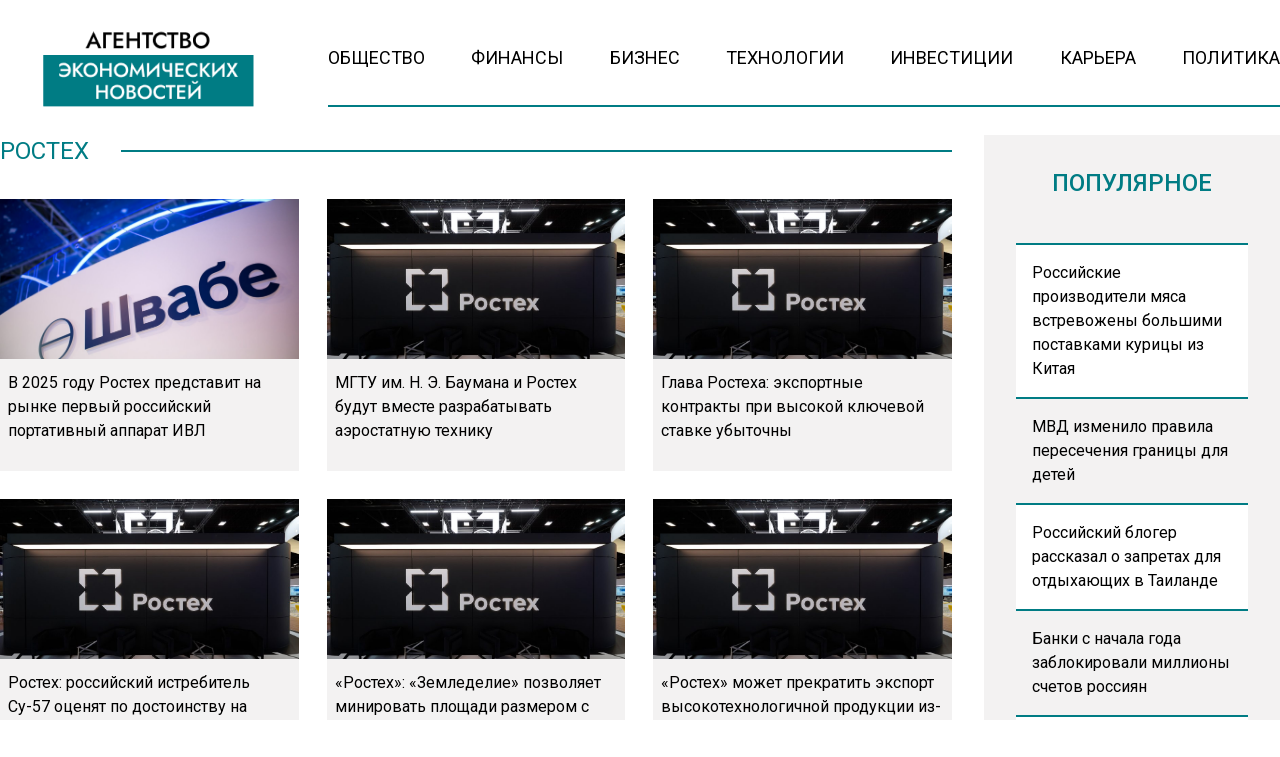

--- FILE ---
content_type: text/html; charset=UTF-8
request_url: https://www.myeconomy.ru/?wordfence_syncAttackData=1768944114.0063
body_size: 20825
content:
<!doctype html><html
lang=ru-RU><head><meta
charset="UTF-8"><meta
name="viewport" content="width=device-width, initial-scale=1"><meta
name='robots' content='index, max-image-preview:large'><meta
name="description" content="Экономический портал № 1"><title>Агентство Экономических Новостей - Экономический портал № 1</title><meta
name="description" content="Экономический портал № 1"><link
rel=canonical href=https://www.myeconomy.ru/ ><link
rel=next href=https://www.myeconomy.ru/page/2/ ><meta
property="og:locale" content="ru_RU"><meta
property="og:type" content="website"><meta
property="og:title" content="Агентство Экономических Новостей"><meta
property="og:description" content="Экономический портал № 1"><meta
property="og:url" content="https://www.myeconomy.ru/"><meta
property="og:site_name" content="Агентство Экономических Новостей"><meta
property="og:image" content="https://www.myeconomy.ru/wp-content/uploads/2022/03/AEN-logo-512.png"><meta
property="og:image:width" content="513"><meta
property="og:image:height" content="513"><meta
property="og:image:type" content="image/png"><meta
name="twitter:card" content="summary_large_image"> <script type=application/ld+json class=yoast-schema-graph>{"@context":"https://schema.org","@graph":[{"@type":"CollectionPage","@id":"https://www.myeconomy.ru/","url":"https://www.myeconomy.ru/","name":"Агентство Экономических Новостей - Экономический портал № 1","isPartOf":{"@id":"https://www.myeconomy.ru/#website"},"description":"Экономический портал № 1","breadcrumb":{"@id":"https://www.myeconomy.ru/#breadcrumb"},"inLanguage":"ru-RU"},{"@type":"BreadcrumbList","@id":"https://www.myeconomy.ru/#breadcrumb","itemListElement":[{"@type":"ListItem","position":1,"name":"Главная страница"}]},{"@type":"WebSite","@id":"https://www.myeconomy.ru/#website","url":"https://www.myeconomy.ru/","name":"Агентство Экономических Новостей","description":"Экономический портал № 1","potentialAction":[{"@type":"SearchAction","target":{"@type":"EntryPoint","urlTemplate":"https://www.myeconomy.ru/?s={search_term_string}"},"query-input":{"@type":"PropertyValueSpecification","valueRequired":true,"valueName":"search_term_string"}}],"inLanguage":"ru-RU"}]}</script> <link
rel=amphtml href=https://www.myeconomy.ru/amp/ ><meta
name="generator" content="AMP for WP 1.1.11"><style id=wp-img-auto-sizes-contain-inline-css>img:is([sizes=auto i],[sizes^="auto," i]){contain-intrinsic-size:3000px 1500px}</style><link
rel=stylesheet id=mpp_gutenberg-css href='https://www.myeconomy.ru/wp-content/plugins/metronet-profile-picture/dist/blocks.style.build.css?x42466&amp;ver=2.6.3' type=text/css media=all><link
rel=stylesheet id=css-bundle-css href='https://www.myeconomy.ru/wp-content/themes/osn/assets/css/css.a5b3bb50e11cc1be2bd2.css?x42466&amp;ver=1732526648' type=text/css media=all><link
rel=stylesheet id=heateor_sss_frontend_css-css href='https://www.myeconomy.ru/wp-content/plugins/sassy-social-share/public/css/sassy-social-share-public.css?x42466&amp;ver=3.3.79' type=text/css media=all><style id=heateor_sss_frontend_css-inline-css>.heateor_sss_button_instagram span.heateor_sss_svg,a.heateor_sss_instagram
span.heateor_sss_svg{background:radial-gradient(circle at 30% 107%,#fdf497 0,#fdf497 5%,#fd5949 45%,#d6249f 60%,#285aeb 90%)}.heateor_sss_horizontal_sharing .heateor_sss_svg,.heateor_sss_standard_follow_icons_container
.heateor_sss_svg{color:#fff;border-width:0px;border-style:solid;border-color:transparent}.heateor_sss_horizontal_sharing
.heateorSssTCBackground{color:#666}.heateor_sss_horizontal_sharing span.heateor_sss_svg:hover,.heateor_sss_standard_follow_icons_container span.heateor_sss_svg:hover{border-color:transparent}.heateor_sss_vertical_sharing span.heateor_sss_svg,.heateor_sss_floating_follow_icons_container
span.heateor_sss_svg{color:#fff;border-width:0px;border-style:solid;border-color:transparent}.heateor_sss_vertical_sharing
.heateorSssTCBackground{color:#666}.heateor_sss_vertical_sharing span.heateor_sss_svg:hover,.heateor_sss_floating_follow_icons_container span.heateor_sss_svg:hover{border-color:transparent}@media screen and (max-width:783px){.heateor_sss_vertical_sharing{display:none!important}}</style> <script src="https://www.myeconomy.ru/wp-includes/js/jquery/jquery.min.js?x42466&amp;ver=3.7.1" id=jquery-core-js></script> <script src="https://www.myeconomy.ru/wp-includes/js/jquery/jquery-migrate.min.js?x42466&amp;ver=3.4.1" id=jquery-migrate-js></script> <script src="//www.myeconomy.ru/?wordfence_syncAttackData=1768943048.1159" async></script>  <script>window.yaContextCb=window.yaContextCb||[]</script> <script src=https://yandex.ru/ads/system/context.js async></script>  <script>setTimeout(function(){
            window.yaContextCb.push(()=>{
                Ya.Context.AdvManager.render({
                    type: 'fullscreen',
                    platform: 'touch',
                    blockId: 'R-A-2138526-1'
                })
            })
        },5000)</script>  <script>setTimeout(function(){
            window.yaContextCb.push(() => {
                Ya.Context.AdvManager.render({
                    "blockId": "R-A-2138526-3",
                    "type": "fullscreen",
                    "platform": "desktop"
                })
            })
        },5000)</script> <meta
name="yandex-verification" content="de964fa52885b17e"><meta
name="google-site-verification" content="KBL-h__l_1nr2jxk9j6XTZCJCc1qpWOVvU2ISqo-t54"><meta
name="zen-verification" content="G1IDEv5dwFjVNJFyaOEK4UFe2n8mruMjdMnlHJzvRohOylU2aMui3c4e4G7YWfnp"><meta
name="mailru-domain" content="Mj36ZTxj0rCIo18G"><meta
name="16124af76e95f6b9b3e89199b955eb6a" content=""><meta
name='robots' content='index, max-image-preview:large'><meta
name="description" content="Экономический портал № 1"><title>Агентство Экономических Новостей - Экономический портал № 1</title><meta
name="description" content="Экономический портал № 1"><link
rel=canonical href=https://www.myeconomy.ru/ ><link
rel=next href=https://www.myeconomy.ru/page/2/ ><meta
property="og:locale" content="ru_RU"><meta
property="og:type" content="website"><meta
property="og:title" content="Агентство Экономических Новостей"><meta
property="og:description" content="Экономический портал № 1"><meta
property="og:url" content="https://www.myeconomy.ru/"><meta
property="og:site_name" content="Агентство Экономических Новостей"><meta
property="og:image" content="https://www.myeconomy.ru/wp-content/uploads/2022/03/AEN-logo-512.png"><meta
property="og:image:width" content="513"><meta
property="og:image:height" content="513"><meta
property="og:image:type" content="image/png"><meta
name="twitter:card" content="summary_large_image"> <script type=application/ld+json class=yoast-schema-graph>{"@context":"https://schema.org","@graph":[{"@type":"CollectionPage","@id":"https://www.myeconomy.ru/","url":"https://www.myeconomy.ru/","name":"Агентство Экономических Новостей - Экономический портал № 1","isPartOf":{"@id":"https://www.myeconomy.ru/#website"},"description":"Экономический портал № 1","breadcrumb":{"@id":"https://www.myeconomy.ru/#breadcrumb"},"inLanguage":"ru-RU"},{"@type":"BreadcrumbList","@id":"https://www.myeconomy.ru/#breadcrumb","itemListElement":[{"@type":"ListItem","position":1,"name":"Главная страница"}]},{"@type":"WebSite","@id":"https://www.myeconomy.ru/#website","url":"https://www.myeconomy.ru/","name":"Агентство Экономических Новостей","description":"Экономический портал № 1","potentialAction":[{"@type":"SearchAction","target":{"@type":"EntryPoint","urlTemplate":"https://www.myeconomy.ru/?s={search_term_string}"},"query-input":{"@type":"PropertyValueSpecification","valueRequired":true,"valueName":"search_term_string"}}],"inLanguage":"ru-RU"}]}</script> <link
rel=amphtml href=https://www.myeconomy.ru/amp/ ><meta
name="generator" content="AMP for WP 1.1.11"><script src="//www.myeconomy.ru/?wordfence_syncAttackData=1768943048.1189" async></script>  <script >(function(m,e,t,r,i,k,a){m[i]=m[i]||function(){(m[i].a=m[i].a||[]).push(arguments)};
            m[i].l=1*new Date();k=e.createElement(t),a=e.getElementsByTagName(t)[0],k.async=1,k.src=r,a.parentNode.insertBefore(k,a)})
        (window, document, "script", "https://mc.yandex.ru/metrika/tag.js", "ym");
        ym(88084711, "init", {
            trackLinks:true,
            accurateTrackBounce:true
        });</script> <noscript><div><img
src=https://mc.yandex.ru/watch/87360469 style="position:absolute; left:-9999px;" alt></div></noscript> <script async src="https://www.googletagmanager.com/gtag/js?id=G-2Q829XHNR1"></script> <script>window.dataLayer = window.dataLayer || [];
        function gtag(){dataLayer.push(arguments);}
        gtag('js', new Date());

        gtag('config', 'G-2Q829XHNR1');</script> </head><body
class="home blog wp-embed-responsive wp-theme-osn"><div
class="relative flex min-h-screen flex-col px-4 lg:px-0"><header
class="relative container mx-auto pt-4 lg:pt-6 mb-2.5 md:mb-3.5 lg:mb-7 "><div
class="grid grid-cols-12 gap-8 items-end"><div
class="lg:hidden block absolute left-0">
<button
class="navbar-burger flex items-center text-blue-600">
<svg
class="block h-4 w-4 fill-dark-primary" viewBox="0 0 20 20" xmlns=http://www.w3.org/2000/svg>
<path
d="M0 3h20v2H0V3zm0 6h20v2H0V9zm0 6h20v2H0v-2z"></path>
</svg>
</button></div>
<a
href=https://www.myeconomy.ru class="block text-center col-span-12 lg:col-span-3" data-wpel-link=internal>
<picture
class="flex justify-center items-end flex-none">
<img
src=https://www.myeconomy.ru/wp-content/uploads/2024/11/economy-logo.png?x42466 alt>
</picture>
</a><div
class="col-span-9 hidden lg:block"><ul
id=menu-menu class="flex h-[60px] gap-4 xl:gap-6 justify-between border-b-[2px] border-theme-border-color pb-4"><li
id=menu-item-13 class="menu-item menu-item-type-taxonomy menu-item-object-category menu-item-13"><a
href=https://www.myeconomy.ru/category/obshhestvo/ class="text-sm lg:text-[18px] text-black hover:text-hover-color uppercase font-normal duration-300" data-wpel-link=internal>Общество</a></li>
<li
id=menu-item-15 class="menu-item menu-item-type-taxonomy menu-item-object-category menu-item-15"><a
href=https://www.myeconomy.ru/category/finansy/ class="text-sm lg:text-[18px] text-black hover:text-hover-color uppercase font-normal duration-300" data-wpel-link=internal>Финансы</a></li>
<li
id=menu-item-9 class="menu-item menu-item-type-taxonomy menu-item-object-category menu-item-9"><a
href=https://www.myeconomy.ru/category/biznes/ class="text-sm lg:text-[18px] text-black hover:text-hover-color uppercase font-normal duration-300" data-wpel-link=internal>Бизнес</a></li>
<li
id=menu-item-14 class="menu-item menu-item-type-taxonomy menu-item-object-category menu-item-14"><a
href=https://www.myeconomy.ru/category/tehnologii/ class="text-sm lg:text-[18px] text-black hover:text-hover-color uppercase font-normal duration-300" data-wpel-link=internal>Технологии</a></li>
<li
id=menu-item-10 class="menu-item menu-item-type-taxonomy menu-item-object-category menu-item-10"><a
href=https://www.myeconomy.ru/category/investicii/ class="text-sm lg:text-[18px] text-black hover:text-hover-color uppercase font-normal duration-300" data-wpel-link=internal>Инвестиции</a></li>
<li
id=menu-item-11 class="menu-item menu-item-type-taxonomy menu-item-object-category menu-item-11"><a
href=https://www.myeconomy.ru/category/kariera/ class="text-sm lg:text-[18px] text-black hover:text-hover-color uppercase font-normal duration-300" data-wpel-link=internal>Карьера</a></li>
<li
id=menu-item-12 class="menu-item menu-item-type-taxonomy menu-item-object-category menu-item-12"><a
href=https://www.myeconomy.ru/category/mneniya/ class="text-sm lg:text-[18px] text-black hover:text-hover-color uppercase font-normal duration-300" data-wpel-link=internal>Политика</a></li></ul></div></div><div
class="navbar-menu relative z-[100] hidden"><div
class="navbar-backdrop fixed inset-0 bg-dark-primary opacity-25"></div><nav
class="fixed top-0 left-0 bottom-0 flex flex-col w-5/6 max-w-sm py-6 px-6 bg-theme-color border-r overflow-y-auto"><div
class="flex lg:mb-8 mb-6 justify-end items-start">
<button
class=navbar-close>
<svg
class="h-6 w-6 text-gray-400 cursor-pointer hover:text-gray-500" xmlns=http://www.w3.org/2000/svg fill=none viewBox="0 0 24 24" stroke=currentColor>
<path
stroke-linecap=round stroke-linejoin=round stroke-width=2 d="M6 18L18 6M6 6l12 12"></path>
</svg>
</button></div><div><ul
id=menu-menu-1 class=menu><li
class="menu-item menu-item-type-taxonomy menu-item-object-category menu-item-13"><a
href=https://www.myeconomy.ru/category/obshhestvo/ class="block text-xl hover:text-hover-color uppercase font-normal duration-300 py-4 border-b-[2px] border-dotted border-muted" data-wpel-link=internal>Общество</a></li>
<li
class="menu-item menu-item-type-taxonomy menu-item-object-category menu-item-15"><a
href=https://www.myeconomy.ru/category/finansy/ class="block text-xl hover:text-hover-color uppercase font-normal duration-300 py-4 border-b-[2px] border-dotted border-muted" data-wpel-link=internal>Финансы</a></li>
<li
class="menu-item menu-item-type-taxonomy menu-item-object-category menu-item-9"><a
href=https://www.myeconomy.ru/category/biznes/ class="block text-xl hover:text-hover-color uppercase font-normal duration-300 py-4 border-b-[2px] border-dotted border-muted" data-wpel-link=internal>Бизнес</a></li>
<li
class="menu-item menu-item-type-taxonomy menu-item-object-category menu-item-14"><a
href=https://www.myeconomy.ru/category/tehnologii/ class="block text-xl hover:text-hover-color uppercase font-normal duration-300 py-4 border-b-[2px] border-dotted border-muted" data-wpel-link=internal>Технологии</a></li>
<li
class="menu-item menu-item-type-taxonomy menu-item-object-category menu-item-10"><a
href=https://www.myeconomy.ru/category/investicii/ class="block text-xl hover:text-hover-color uppercase font-normal duration-300 py-4 border-b-[2px] border-dotted border-muted" data-wpel-link=internal>Инвестиции</a></li>
<li
class="menu-item menu-item-type-taxonomy menu-item-object-category menu-item-11"><a
href=https://www.myeconomy.ru/category/kariera/ class="block text-xl hover:text-hover-color uppercase font-normal duration-300 py-4 border-b-[2px] border-dotted border-muted" data-wpel-link=internal>Карьера</a></li>
<li
class="menu-item menu-item-type-taxonomy menu-item-object-category menu-item-12"><a
href=https://www.myeconomy.ru/category/mneniya/ class="block text-xl hover:text-hover-color uppercase font-normal duration-300 py-4 border-b-[2px] border-dotted border-muted" data-wpel-link=internal>Политика</a></li></ul></div></nav></div></header><div
class="container mx-auto flex-auto"><div
class="grid grid-cols-12 mb-8 gap-4 overflow-hidden"><aside
class="hidden md:block sticky top-0 h-[1050px] lg:h-[940px] bg-theme-color w-full md:col-span-4 lg:col-span-3 p-8 row-span-2 overflow-hidden border-[1px] border-theme-muted-border"><header><h4 class="flex uppercase text-xl lg:text-2xl text-title-color font-medium justify-center mb-4">
Лента новостей</h4></header><div
class="h-full pb-5 js-simplebar"><div
class="block group mb-4 pb-4 border-b-[2px] border-theme-border-color last:border-b-0">
<a
href=https://www.myeconomy.ru/biznes/rossijskie-proizvoditeli-myasa-vstrevozheny-bolshimi-postavkami-kuritsy-iz-kitaya/ data-wpel-link=internal>
<span
class="text-sm text-theme-blue-color font-medium">
20:15 </span><p
class="text-sm lg:text-base font-normal group-hover:text-hover-color duration-300">
Российские производители мяса встревожены большими поставками курицы из Китая</p>
</a></div><div
class="block group mb-4 pb-4 border-b-[2px] border-theme-border-color last:border-b-0">
<a
href=https://www.myeconomy.ru/obshhestvo/mvd-izmenilo-pravila-peresecheniya-granitsy-dlya-detej/ data-wpel-link=internal>
<span
class="text-sm text-theme-blue-color font-medium">
12:22 </span><p
class="text-sm lg:text-base font-normal group-hover:text-hover-color duration-300">
МВД изменило правила пересечения границы для детей</p>
</a></div><div
class="block group mb-4 pb-4 border-b-[2px] border-theme-border-color last:border-b-0">
<a
href=https://www.myeconomy.ru/obshhestvo/rossijskij-bloger-rasskazal-o-zapretah-dlya-otdyhayushhih-v-tailande/ data-wpel-link=internal>
<span
class="text-sm text-theme-blue-color font-medium">
19:55 </span><p
class="text-sm lg:text-base font-normal group-hover:text-hover-color duration-300">
Российский блогер рассказал о запретах для отдыхающих в Таиланде</p>
</a></div><div
class="block group mb-4 pb-4 border-b-[2px] border-theme-border-color last:border-b-0">
<a
href=https://www.myeconomy.ru/finansy/banki-s-nachala-goda-zablokirovali-milliony-schetov-rossiyan/ data-wpel-link=internal>
<span
class="text-sm text-theme-blue-color font-medium">
15:40 </span><p
class="text-sm lg:text-base font-normal group-hover:text-hover-color duration-300">
Банки с начала года заблокировали миллионы счетов россиян</p>
</a></div><div
class="block group mb-4 pb-4 border-b-[2px] border-theme-border-color last:border-b-0">
<a
href=https://www.myeconomy.ru/finansy/tsena-na-slivochnoe-maslo-v-rossii-upala-pochti-na-36-rublej-za-kilogramm/ data-wpel-link=internal>
<span
class="text-sm text-theme-blue-color font-medium">
12:23 </span><p
class="text-sm lg:text-base font-normal group-hover:text-hover-color duration-300">
Цена на сливочное масло в России упала почти на 36 рублей за килограмм</p>
</a></div><div
class="block group mb-4 pb-4 border-b-[2px] border-theme-border-color last:border-b-0">
<a
href=https://www.myeconomy.ru/obshhestvo/sk-proverit-delo-severyanki-kotoraya-20-let-zhdet-obeshhannoe-zhile/ data-wpel-link=internal>
<span
class="text-sm text-theme-blue-color font-medium">
23:56 </span><p
class="text-sm lg:text-base font-normal group-hover:text-hover-color duration-300">
СК проверит дело северянки, которая 20 лет ждет обещанное жилье</p>
</a></div><div
class="block group mb-4 pb-4 border-b-[2px] border-theme-border-color last:border-b-0">
<a
href=https://www.myeconomy.ru/finansy/permskij-eks-ministr-kultury-dolzhen-tri-goda-platit-dolgi-bankam/ data-wpel-link=internal>
<span
class="text-sm text-theme-blue-color font-medium">
16:42 </span><p
class="text-sm lg:text-base font-normal group-hover:text-hover-color duration-300">
Пермский экс-министр культуры должен три года платить долги банкам</p>
</a></div><div
class="block group mb-4 pb-4 border-b-[2px] border-theme-border-color last:border-b-0">
<a
href=https://www.myeconomy.ru/obshhestvo/rossiyan-v-kontse-fevralya-zhdet-korotkaya-chetyrehdnevnaya-rabochaya-nedelya/ data-wpel-link=internal>
<span
class="text-sm text-theme-blue-color font-medium">
13:35 </span><p
class="text-sm lg:text-base font-normal group-hover:text-hover-color duration-300">
Россиян в конце февраля ждет короткая четырехдневная рабочая неделя</p>
</a></div><div
class="block group mb-4 pb-4 border-b-[2px] border-theme-border-color last:border-b-0">
<a
href=https://www.myeconomy.ru/biznes/minfin-predlagaet-zapretit-nalichnye-raschety-v-krupnyh-sdelkah-s-nedvizhimostyu/ data-wpel-link=internal>
<span
class="text-sm text-theme-blue-color font-medium">
23:20 </span><p
class="text-sm lg:text-base font-normal group-hover:text-hover-color duration-300">
Минфин предлагает запретить наличные расчеты в крупных сделках с недвижимостью</p>
</a></div><div
class="block group mb-4 pb-4 border-b-[2px] border-theme-border-color last:border-b-0">
<a
href=https://www.myeconomy.ru/finansy/voz-prizyvaet-podnyat-nalogi-na-alkogol-tabak-i-sladkuyu-gazirovku/ data-wpel-link=internal>
<span
class="text-sm text-theme-blue-color font-medium">
21:52 </span><p
class="text-sm lg:text-base font-normal group-hover:text-hover-color duration-300">
ВОЗ призывает поднять налоги на алкоголь, табак и сладкую газировку</p>
</a></div><div
class="block group mb-4 pb-4 border-b-[2px] border-theme-border-color last:border-b-0">
<a
href=https://www.myeconomy.ru/finansy/tsb-vvedet-otchety-bankov-o-snyatii-nalichnyh-bez-vedoma-klientov-s-2027-goda/ data-wpel-link=internal>
<span
class="text-sm text-theme-blue-color font-medium">
13:27 </span><p
class="text-sm lg:text-base font-normal group-hover:text-hover-color duration-300">
ЦБ введет отчеты банков о снятии наличных без ведома клиентов с 2027 года</p>
</a></div><div
class="block group mb-4 pb-4 border-b-[2px] border-theme-border-color last:border-b-0">
<a
href=https://www.myeconomy.ru/obshhestvo/minobrnauki-utverdilo-obnovlennye-pravila-dlya-postupayushhih-v-vuzy/ data-wpel-link=internal>
<span
class="text-sm text-theme-blue-color font-medium">
23:58 </span><p
class="text-sm lg:text-base font-normal group-hover:text-hover-color duration-300">
Минобрнауки утвердило обновленные правила для поступающих в вузы</p>
</a></div><div
class="block group mb-4 pb-4 border-b-[2px] border-theme-border-color last:border-b-0">
<a
href=https://www.myeconomy.ru/finansy/eksperty-prognoziruyut-rost-tsen-na-produkty-v-yanvare/ data-wpel-link=internal>
<span
class="text-sm text-theme-blue-color font-medium">
22:43 </span><p
class="text-sm lg:text-base font-normal group-hover:text-hover-color duration-300">
Эксперты прогнозируют рост цен на продукты в январе</p>
</a></div><div
class="block group mb-4 pb-4 border-b-[2px] border-theme-border-color last:border-b-0">
<a
href=https://www.myeconomy.ru/finansy/mnogomilliardnaya-sobstvennost-eks-sudi-trahova-obratili-v-dohod-rf/ data-wpel-link=internal>
<span
class="text-sm text-theme-blue-color font-medium">
14:04 </span><p
class="text-sm lg:text-base font-normal group-hover:text-hover-color duration-300">
Многомиллиардная собственность экс-судьи Трахова обратили в доход РФ</p>
</a></div><div
class="block group mb-4 pb-4 border-b-[2px] border-theme-border-color last:border-b-0">
<a
href=https://www.myeconomy.ru/mneniya/lukashenko-zayavil-chto-ne-mozhet-predskazat-put-oshalevshego-mira-v-2026-godu/ data-wpel-link=internal>
<span
class="text-sm text-theme-blue-color font-medium">
23:09 </span><p
class="text-sm lg:text-base font-normal group-hover:text-hover-color duration-300">
Лукашенко заявил, что не может предсказать путь «ошалевшего мира» в 2026 году</p>
</a></div><div
class="block group mb-4 pb-4 border-b-[2px] border-theme-border-color last:border-b-0">
<a
href=https://www.myeconomy.ru/obshhestvo/zhiteli-kieva-rasskazali-kak-perezhivayut-masshtabnye-otklyucheniya-sveta-i-tepla/ data-wpel-link=internal>
<span
class="text-sm text-theme-blue-color font-medium">
22:46 </span><p
class="text-sm lg:text-base font-normal group-hover:text-hover-color duration-300">
Жители Киева рассказали, как переживают масштабные отключения света и тепла</p>
</a></div><div
class="block group mb-4 pb-4 border-b-[2px] border-theme-border-color last:border-b-0">
<a
href=https://www.myeconomy.ru/obshhestvo/s-1-yanvarya-vstupili-v-silu-novye-pravila-nachisleniya-bolnichnyh-vyplat/ data-wpel-link=internal>
<span
class="text-sm text-theme-blue-color font-medium">
12:34 </span><p
class="text-sm lg:text-base font-normal group-hover:text-hover-color duration-300">
С 1 января вступили в силу новые правила начисления больничных выплат</p>
</a></div><div
class="block group mb-4 pb-4 border-b-[2px] border-theme-border-color last:border-b-0">
<a
href=https://www.myeconomy.ru/obshhestvo/hinshtejn-obvinil-deputatov-v-samozahvate-beregovoj-polosy/ data-wpel-link=internal>
<span
class="text-sm text-theme-blue-color font-medium">
23:01 </span><p
class="text-sm lg:text-base font-normal group-hover:text-hover-color duration-300">
Хинштейн обвинил депутатов в самозахвате береговой полосы</p>
</a></div><div
class="block group mb-4 pb-4 border-b-[2px] border-theme-border-color last:border-b-0">
<a
href=https://www.myeconomy.ru/obshhestvo/na-kurorte-krasnaya-polyana-zakryli-zony-kataniya-iz-za-ugrozy-lavin/ data-wpel-link=internal>
<span
class="text-sm text-theme-blue-color font-medium">
18:56 </span><p
class="text-sm lg:text-base font-normal group-hover:text-hover-color duration-300">
На курорте Красная Поляна закрыли зоны катания из-за угрозы лавин</p>
</a></div><div
class="block group mb-4 pb-4 border-b-[2px] border-theme-border-color last:border-b-0">
<a
href=https://www.myeconomy.ru/finansy/ekonomist-balynin-nazval-uslovie-dlya-dvukratnogo-rosta-pensii/ data-wpel-link=internal>
<span
class="text-sm text-theme-blue-color font-medium">
12:48 </span><p
class="text-sm lg:text-base font-normal group-hover:text-hover-color duration-300">
Экономист Балынин назвал условие для двукратного роста пенсии</p>
</a></div></div></aside><div
class="col-span-12 md:col-span-8 lg:col-span-9"><div
class="grid grid-cols-12 auto xl:grid-rows-[324px_600px] gap-0 md:gap-4"><main
class="col-span-12 xl:col-span-8 row-start-1"><div
class="grid grid-cols-12 auto-rows-auto gap-1.5 sm:gap-4 lg:gap-8"><div
class="relative group row-span-1 col-span-12 bg-jumbotron-gradient mix-blend-multiply rounded-theme-radius">
<a
href=https://www.myeconomy.ru/tehnologii/yurist-haminskij-max-budut-ustanavlivat-na-novye-smartfony-s-1-sentyabrya/ class="absolute h-64 lg:h-[324px] w-full left-0 top-0 z-20" data-wpel-link=internal></a>
<picture
class="flex w-full h-64 lg:h-[324px] rounded-theme-radius  bg-jumbotron-gradient mix-blend-multiply overflow-hidden">
<img
src=https://www.myeconomy.ru/wp-content/uploads/2023/11/telefon-1.jpg?x42466 alt="Юрист Хаминский: MAX будут устанавливать на новые смартфоны с 1 сентября"
class="w-full h-64 lg:h-[324px] object-cover rounded-theme-radius group-hover:scale-105 duration-500">
</picture><div
class="absolute left-5 bottom-5 z-10"><h2 class="text-xl xl:text-3xl font-medium text-white group-hover:text-blue-primary duration-300">
Юрист Хаминский: MAX будут устанавливать на новые смартфоны с 1 сентября</h2></div></div></div></main><div
class="hidden xl:block col-span-12 xl:col-span-4 row-start-1"><aside
class="hidden md:block bg-theme-color w-full h-full p-4 overflow-hidden"><header><h4 class="flex uppercase text-xl lg:text-2xl text-title-color font-medium justify-center mb-4">
АКТУАЛЬНОЕ</h4></header><div
class="border-l-[1px] border-r-[1px] border-theme-muted-border">
<a
class="flex border-b-[2px] odd:bg-white border-theme-border-color first:border-t-[2px] p-4" href=https://www.myeconomy.ru/biznes/rossijskie-proizvoditeli-myasa-vstrevozheny-bolshimi-postavkami-kuritsy-iz-kitaya/ data-wpel-link=internal>
Российские производители мяса встревожены большими поставками курицы из Китая</a><a
class="flex border-b-[2px] odd:bg-white border-theme-border-color first:border-t-[2px] p-4" href=https://www.myeconomy.ru/obshhestvo/mvd-izmenilo-pravila-peresecheniya-granitsy-dlya-detej/ data-wpel-link=internal>
МВД изменило правила пересечения границы для детей</a></div></aside></div><div
class="col-span-12 lg:col-span-8 row-start-3 lg:row-start-2"><section
class="border-[1px] border-theme-muted-border"><header
class="flex col-span-12 px-4 h-[60px] items-center gap-4"><h4 class="text-2xl uppercase font-medium text-title-color">
главное</h4><div
class="flex w-full h-[2px] border-b-[2px] border-theme-border-color"></div></header><div
class>
<a
href=https://www.myeconomy.ru/biznes/rossijskie-proizvoditeli-myasa-vstrevozheny-bolshimi-postavkami-kuritsy-iz-kitaya/ class="flex items-center h-[60px] odd:bg-theme-color px-4 hover:text-hover-color duration-300" data-wpel-link=internal>
<span>
Российские производители мяса встревожены большими поставками курицы из Китая </span>
</a><a
href=https://www.myeconomy.ru/obshhestvo/mvd-izmenilo-pravila-peresecheniya-granitsy-dlya-detej/ class="flex items-center h-[60px] odd:bg-theme-color px-4 hover:text-hover-color duration-300" data-wpel-link=internal>
<span>
МВД изменило правила пересечения границы для детей </span>
</a><a
href=https://www.myeconomy.ru/obshhestvo/rossijskij-bloger-rasskazal-o-zapretah-dlya-otdyhayushhih-v-tailande/ class="flex items-center h-[60px] odd:bg-theme-color px-4 hover:text-hover-color duration-300" data-wpel-link=internal>
<span>
Российский блогер рассказал о запретах для отдыхающих в Таиланде </span>
</a><a
href=https://www.myeconomy.ru/finansy/banki-s-nachala-goda-zablokirovali-milliony-schetov-rossiyan/ class="flex items-center h-[60px] odd:bg-theme-color px-4 hover:text-hover-color duration-300" data-wpel-link=internal>
<span>
Банки с начала года заблокировали миллионы счетов россиян </span>
</a><a
href=https://www.myeconomy.ru/finansy/tsena-na-slivochnoe-maslo-v-rossii-upala-pochti-na-36-rublej-za-kilogramm/ class="flex items-center h-[60px] odd:bg-theme-color px-4 hover:text-hover-color duration-300" data-wpel-link=internal>
<span>
Цена на сливочное масло в России упала почти на 36 рублей за килограмм </span>
</a><a
href=https://www.myeconomy.ru/obshhestvo/sk-proverit-delo-severyanki-kotoraya-20-let-zhdet-obeshhannoe-zhile/ class="flex items-center h-[60px] odd:bg-theme-color px-4 hover:text-hover-color duration-300" data-wpel-link=internal>
<span>
СК проверит дело северянки, которая 20 лет ждет обещанное жилье </span>
</a><a
href=https://www.myeconomy.ru/finansy/permskij-eks-ministr-kultury-dolzhen-tri-goda-platit-dolgi-bankam/ class="flex items-center h-[60px] odd:bg-theme-color px-4 hover:text-hover-color duration-300" data-wpel-link=internal>
<span>
Пермский экс-министр культуры должен три года платить долги банкам </span>
</a><a
href=https://www.myeconomy.ru/obshhestvo/rossiyan-v-kontse-fevralya-zhdet-korotkaya-chetyrehdnevnaya-rabochaya-nedelya/ class="flex items-center h-[60px] odd:bg-theme-color px-4 hover:text-hover-color duration-300" data-wpel-link=internal>
<span>
Россиян в конце февраля ждет короткая четырехдневная рабочая неделя </span>
</a><a
href=https://www.myeconomy.ru/biznes/minfin-predlagaet-zapretit-nalichnye-raschety-v-krupnyh-sdelkah-s-nedvizhimostyu/ class="flex items-center h-[60px] odd:bg-theme-color px-4 hover:text-hover-color duration-300" data-wpel-link=internal>
<span>
Минфин предлагает запретить наличные расчеты в крупных сделках с недвижимостью </span>
</a></div></section></div><div
class="col-span-12 row-start-2 lg:col-span-4 md:border-[1px] border-theme-muted-border h-[120px] md:h-[160px] lg:h-[600px]"><aside
class="block overflow-hidden p-4 h-full"><header><h4 class="flex uppercase text-xl lg:text-2xl font-medium text-title-color justify-center mb-6">
<a
href=https://www.myeconomy.ru/category/mneniya/ class="hover:text-hover-color duration-300" data-wpel-link=internal>
Мнения
</a></h4></header><div
class="relative flex items-center"><div
id=aside-swiper-1933736774 class="swiper swiper-aside pr-4 -mr-4"><div
class="swiper-wrapper lg:h-[500px] js-simplebar"><div
class="swiper-slide block group xl:mb-4 xl:pb-4">
<a
href=https://www.myeconomy.ru/mneniya/lukashenko-zayavil-chto-ne-mozhet-predskazat-put-oshalevshego-mira-v-2026-godu/ class="flex flex-row gap-4" data-wpel-link=internal>
<picture
class="hidden xl:block flex-none basis-[65px]">
<img
class="rounded-[50%] w-[65px] h-[65px] object-cover object-center"
src=https://www.myeconomy.ru/wp-content/uploads/2024/01/Lukashenko.jpg?x42466 alt="Лукашенко заявил, что не может предсказать путь «ошалевшего мира» в 2026 году">
</picture><p
class="text-sm lg:text-base font-normal group-hover:text-hover-color duration-300">
Лукашенко заявил, что не может предсказать путь «ошалевшего мира» в 2026 году</p>
</a></div><div
class="swiper-slide block group xl:mb-4 xl:pb-4">
<a
href=https://www.myeconomy.ru/mneniya/vs-rf-nanesli-udar-po-krupnejshej-teploelektrotsentrali-ukrainy/ class="flex flex-row gap-4" data-wpel-link=internal>
<picture
class="hidden xl:block flex-none basis-[65px]">
<img
class="rounded-[50%] w-[65px] h-[65px] object-cover object-center"
src=https://www.myeconomy.ru/wp-content/uploads/2024/07/aerial-view-burning-city-night-with-dark-clouds-sky_1142-40933.jpeg?x42466 alt="ВС РФ нанесли удар по крупнейшей теплоэлектроцентрали Украины">
</picture><p
class="text-sm lg:text-base font-normal group-hover:text-hover-color duration-300">
ВС РФ нанесли удар по крупнейшей теплоэлектроцентрали Украины</p>
</a></div><div
class="swiper-slide block group xl:mb-4 xl:pb-4">
<a
href=https://www.myeconomy.ru/mneniya/donald-tramp-soobshhil-ob-obsuzhdenii-novyh-sanktsij-protiv-rossii/ class="flex flex-row gap-4" data-wpel-link=internal>
<picture
class="hidden xl:block flex-none basis-[65px]">
<img
class="rounded-[50%] w-[65px] h-[65px] object-cover object-center"
src=https://www.myeconomy.ru/wp-content/uploads/2024/11/Donald_Trump_Laconia_Rally_Laconia_NH_by_Michael_Vadon_July_16_2015_07.jpg?x42466 alt="Дональд Трамп сообщил об обсуждении новых санкций против России">
</picture><p
class="text-sm lg:text-base font-normal group-hover:text-hover-color duration-300">
Дональд Трамп сообщил об обсуждении новых санкций против России</p>
</a></div><div
class="swiper-slide block group xl:mb-4 xl:pb-4">
<a
href=https://www.myeconomy.ru/mneniya/glava-mid-estonii-prigrozil-rasstrelyat-malenkih-zelenyh-chelovechkov/ class="flex flex-row gap-4" data-wpel-link=internal>
<picture
class="hidden xl:block flex-none basis-[65px]">
<img
class="rounded-[50%] w-[65px] h-[65px] object-cover object-center"
src=https://www.myeconomy.ru/wp-content/uploads/2024/02/estoniya.jpg?x42466 alt="Глава МИД Эстонии пригрозил расстрелять «маленьких зеленых человечков»">
</picture><p
class="text-sm lg:text-base font-normal group-hover:text-hover-color duration-300">
Глава МИД Эстонии пригрозил расстрелять «маленьких зеленых человечков»</p>
</a></div><div
class="swiper-slide block group xl:mb-4 xl:pb-4">
<a
href=https://www.myeconomy.ru/mneniya/slova-putina-o-podsvinkah-napugali-politikov-es/ class="flex flex-row gap-4" data-wpel-link=internal>
<picture
class="hidden xl:block flex-none basis-[65px]">
<img
class="rounded-[50%] w-[65px] h-[65px] object-cover object-center"
src=https://www.myeconomy.ru/wp-content/uploads/2023/10/Putin.jpg?x42466 alt="Слова Путина о «подсвинках» напугали политиков ЕС">
</picture><p
class="text-sm lg:text-base font-normal group-hover:text-hover-color duration-300">
Слова Путина о «подсвинках» напугали политиков ЕС</p>
</a></div><div
class="swiper-slide block group xl:mb-4 xl:pb-4">
<a
href=https://www.myeconomy.ru/mneniya/u-beregov-kitaya-zastryali-tankery-s-rossijskoj-neftyu/ class="flex flex-row gap-4" data-wpel-link=internal>
<picture
class="hidden xl:block flex-none basis-[65px]">
<img
class="rounded-[50%] w-[65px] h-[65px] object-cover object-center"
src=https://www.myeconomy.ru/wp-content/uploads/2024/02/ship-5562741_1280.jpg?x42466 alt="У берегов Китая застряли танкеры с российской нефтью">
</picture><p
class="text-sm lg:text-base font-normal group-hover:text-hover-color duration-300">
У берегов Китая застряли танкеры с российской нефтью</p>
</a></div><div
class="swiper-slide block group xl:mb-4 xl:pb-4">
<a
href=https://www.myeconomy.ru/mneniya/putin-uroven-bednosti-v-rossii-k-2036-godu-dolzhen-stat-nizhe-5/ class="flex flex-row gap-4" data-wpel-link=internal>
<picture
class="hidden xl:block flex-none basis-[65px]">
<img
class="rounded-[50%] w-[65px] h-[65px] object-cover object-center"
src=https://www.myeconomy.ru/wp-content/uploads/2024/07/photo_2024-07-14_17-11-06.jpg?x42466 alt="Путин: уровень бедности в России к 2036 году должен стать ниже 5%">
</picture><p
class="text-sm lg:text-base font-normal group-hover:text-hover-color duration-300">
Путин: уровень бедности в России к 2036 году должен стать ниже 5%</p>
</a></div><div
class="swiper-slide block group xl:mb-4 xl:pb-4">
<a
href=https://www.myeconomy.ru/mneniya/godovye-deklaratsii-dohodov-dlya-chinovnikov-mogut-otmenit/ class="flex flex-row gap-4" data-wpel-link=internal>
<picture
class="hidden xl:block flex-none basis-[65px]">
<img
class="rounded-[50%] w-[65px] h-[65px] object-cover object-center"
src=https://www.myeconomy.ru/wp-content/uploads/2023/09/dokumenty.jpg?x42466 alt="Годовые декларации доходов для чиновников могут отменить">
</picture><p
class="text-sm lg:text-base font-normal group-hover:text-hover-color duration-300">
Годовые декларации доходов для чиновников могут отменить</p>
</a></div><div
class="swiper-slide block group xl:mb-4 xl:pb-4">
<a
href=https://www.myeconomy.ru/mneniya/putin-potreboval-usilit-kontrol-za-oborotom-nalichnyh-v-rossii/ class="flex flex-row gap-4" data-wpel-link=internal>
<picture
class="hidden xl:block flex-none basis-[65px]">
<img
class="rounded-[50%] w-[65px] h-[65px] object-cover object-center"
src=https://www.myeconomy.ru/wp-content/uploads/2024/02/photo_7_2024-02-29_12-01-27.jpg?x42466 alt="Путин потребовал усилить контроль за оборотом наличных в России">
</picture><p
class="text-sm lg:text-base font-normal group-hover:text-hover-color duration-300">
Путин потребовал усилить контроль за оборотом наличных в России</p>
</a></div><div
class="swiper-slide block group xl:mb-4 xl:pb-4">
<a
href=https://www.myeconomy.ru/mneniya/razbitaya-tehnika-vsu-mozhet-prinesti-rossii-bolee-shesti-milliardov-rublej/ class="flex flex-row gap-4" data-wpel-link=internal>
<picture
class="hidden xl:block flex-none basis-[65px]">
<img
class="rounded-[50%] w-[65px] h-[65px] object-cover object-center"
src=https://www.myeconomy.ru/wp-content/uploads/2023/09/2-23.jpg?x42466 alt="Разбитая техника ВСУ может принести России более шести миллиардов рублей">
</picture><p
class="text-sm lg:text-base font-normal group-hover:text-hover-color duration-300">
Разбитая техника ВСУ может принести России более шести миллиардов рублей</p>
</a></div><div
class="swiper-slide block group xl:mb-4 xl:pb-4">
<a
href=https://www.myeconomy.ru/mneniya/sud-v-moskve-vzyskal-30-mlrd-s-latvijskih-kompanij-v-dohod-rossii/ class="flex flex-row gap-4" data-wpel-link=internal>
<picture
class="hidden xl:block flex-none basis-[65px]">
<img
class="rounded-[50%] w-[65px] h-[65px] object-cover object-center"
src=https://www.myeconomy.ru/wp-content/uploads/2022/11/864a4746f94bf7c70ca2eb2507d8c9da.jpg?x42466 alt="Суд в Москве взыскал 30 млрд с латвийских компаний в доход России">
</picture><p
class="text-sm lg:text-base font-normal group-hover:text-hover-color duration-300">
Суд в Москве взыскал 30 млрд с латвийских компаний в доход России</p>
</a></div><div
class="swiper-slide block group xl:mb-4 xl:pb-4">
<a
href=https://www.myeconomy.ru/finansy/edinstvennyj-npz-v-serbii-mozhet-priostanovit-rabotu-iz-za-sanktsij-ssha/ class="flex flex-row gap-4" data-wpel-link=internal>
<picture
class="hidden xl:block flex-none basis-[65px]">
<img
class="rounded-[50%] w-[65px] h-[65px] object-cover object-center"
src=https://www.myeconomy.ru/wp-content/uploads/2023/11/11-10.jpg?x42466 alt="Единственный НПЗ в Сербии может приостановить работу из-за санкций США">
</picture><p
class="text-sm lg:text-base font-normal group-hover:text-hover-color duration-300">
Единственный НПЗ в Сербии может приостановить работу из-за санкций США</p>
</a></div><div
class="swiper-slide block group xl:mb-4 xl:pb-4">
<a
href=https://www.myeconomy.ru/popular/rossiyane-massovo-vozvrashhayutsya-iz-ssha-na-rodinu/ class="flex flex-row gap-4" data-wpel-link=internal>
<picture
class="hidden xl:block flex-none basis-[65px]">
<img
class="rounded-[50%] w-[65px] h-[65px] object-cover object-center"
src=https://www.myeconomy.ru/wp-content/uploads/2023/11/23-6.jpg?x42466 alt="Россияне массово возвращаются из США на родину">
</picture><p
class="text-sm lg:text-base font-normal group-hover:text-hover-color duration-300">
Россияне массово возвращаются из США на родину</p>
</a></div><div
class="swiper-slide block group xl:mb-4 xl:pb-4">
<a
href=https://www.myeconomy.ru/mneniya/sud-izyal-dva-milliarda-rublej-u-eks-deputata-gadzhieva/ class="flex flex-row gap-4" data-wpel-link=internal>
<picture
class="hidden xl:block flex-none basis-[65px]">
<img
class="rounded-[50%] w-[65px] h-[65px] object-cover object-center"
src=https://www.myeconomy.ru/wp-content/uploads/2023/11/8-18.jpg?x42466 alt="Суд изъял два миллиарда рублей у экс-депутата Гаджиева*">
</picture><p
class="text-sm lg:text-base font-normal group-hover:text-hover-color duration-300">
Суд изъял два миллиарда рублей у экс-депутата Гаджиева*</p>
</a></div><div
class="swiper-slide block group xl:mb-4 xl:pb-4">
<a
href=https://www.myeconomy.ru/mneniya/sud-arestoval-figuranta-dela-eks-zampredov-ivanovskoj-oblasti/ class="flex flex-row gap-4" data-wpel-link=internal>
<picture
class="hidden xl:block flex-none basis-[65px]">
<img
class="rounded-[50%] w-[65px] h-[65px] object-cover object-center"
src=https://www.myeconomy.ru/wp-content/uploads/2023/09/32.jpg?x42466 alt="Суд арестовал фигуранта дела экс-зампредов Ивановской области">
</picture><p
class="text-sm lg:text-base font-normal group-hover:text-hover-color duration-300">
Суд арестовал фигуранта дела экс-зампредов Ивановской области</p>
</a></div><div
class="swiper-slide block group xl:mb-4 xl:pb-4">
<a
href=https://www.myeconomy.ru/mneniya/fsb-obnaruzhila-hishhenie-2-2-mlrd-na-oboronnom-zavode-v-rostove/ class="flex flex-row gap-4" data-wpel-link=internal>
<picture
class="hidden xl:block flex-none basis-[65px]">
<img
class="rounded-[50%] w-[65px] h-[65px] object-cover object-center"
src=https://www.myeconomy.ru/wp-content/uploads/2025/01/SVTL7061.jpg?x42466 alt="ФСБ обнаружила хищение 2,2 млрд на оборонном заводе в Ростове">
</picture><p
class="text-sm lg:text-base font-normal group-hover:text-hover-color duration-300">
ФСБ обнаружила хищение 2,2 млрд на оборонном заводе в Ростове</p>
</a></div><div
class="swiper-slide block group xl:mb-4 xl:pb-4">
<a
href=https://www.myeconomy.ru/mneniya/eks-zamglavy-peterburga-obvinyayut-v-hishhenii-deneg-na-avtoban-m-12/ class="flex flex-row gap-4" data-wpel-link=internal>
<picture
class="hidden xl:block flex-none basis-[65px]">
<img
class="rounded-[50%] w-[65px] h-[65px] object-cover object-center"
src=https://www.myeconomy.ru/wp-content/uploads/2024/03/selective-focus-shot-male-hands-handcuffs-wooden-table.jpg?x42466 alt="Экс-замглавы Петербурга обвиняют в хищении денег на автобан М-12">
</picture><p
class="text-sm lg:text-base font-normal group-hover:text-hover-color duration-300">
Экс-замглавы Петербурга обвиняют в хищении денег на автобан М-12</p>
</a></div><div
class="swiper-slide block group xl:mb-4 xl:pb-4">
<a
href=https://www.myeconomy.ru/mneniya/bloomberg-sanktsii-protiv-nefti-iz-rossii-vzvintili-tseny-na-toplivo-v-ssha/ class="flex flex-row gap-4" data-wpel-link=internal>
<picture
class="hidden xl:block flex-none basis-[65px]">
<img
class="rounded-[50%] w-[65px] h-[65px] object-cover object-center"
src=https://www.myeconomy.ru/wp-content/uploads/2023/12/7-3.jpg?x42466 alt=" Bloomberg: санкции против нефти из России взвинтили цены на топливо в США">
</picture><p
class="text-sm lg:text-base font-normal group-hover:text-hover-color duration-300">
Bloomberg: санкции против нефти из России взвинтили цены на топливо в США</p>
</a></div><div
class="swiper-slide block group xl:mb-4 xl:pb-4">
<a
href=https://www.myeconomy.ru/mneniya/deputat-kochiev-s-dolgami-v-653-mln-rublej-priznan-bankrotom/ class="flex flex-row gap-4" data-wpel-link=internal>
<picture
class="hidden xl:block flex-none basis-[65px]">
<img
class="rounded-[50%] w-[65px] h-[65px] object-cover object-center"
src=https://www.myeconomy.ru/wp-content/uploads/2023/06/court-hammer-books-judgment-law-concept-1.jpg?x42466 alt="Депутат Кочиев с долгами в 653 млн рублей признан банкротом">
</picture><p
class="text-sm lg:text-base font-normal group-hover:text-hover-color duration-300">
Депутат Кочиев с долгами в 653 млн рублей признан банкротом</p>
</a></div><div
class="swiper-slide block group xl:mb-4 xl:pb-4">
<a
href=https://www.myeconomy.ru/mneniya/patent-dlya-trudovyh-migrantov-v-tverskoj-oblasti-podorozhaet-do-20-tysyach-rublej/ class="flex flex-row gap-4" data-wpel-link=internal>
<picture
class="hidden xl:block flex-none basis-[65px]">
<img
class="rounded-[50%] w-[65px] h-[65px] object-cover object-center"
src=https://www.myeconomy.ru/wp-content/uploads/2023/10/7-4.jpg?x42466 alt="Патент для трудовых мигрантов в Тверской области подорожает до 20 тысяч рублей">
</picture><p
class="text-sm lg:text-base font-normal group-hover:text-hover-color duration-300">
Патент для трудовых мигрантов в Тверской области подорожает до 20 тысяч рублей</p>
</a></div></div></div><div
class="flex lg:hidden justify-center items-center group h-[30px] w-[40px] absolute left-0 prev bg-secondary-color">
<svg
width=11 height=18 viewBox="0 0 11 18" fill=none xmlns=http://www.w3.org/2000/svg>
<path
d="M10.8034 16.6825C10.8885 16.7592 10.9363 16.8633 10.9363 16.9719C10.9363 17.0804 10.8885 17.1845 10.8034 17.2613C10.7183 17.3381 10.603 17.3812 10.4827 17.3812C10.3624 17.3812 10.247 17.3381 10.1619 17.2613L1.09488 9.07998C1.05272 9.04199 1.01929 8.99687 0.996471 8.94721C0.973656 8.89755 0.961914 8.84432 0.961914 8.79056C0.961914 8.73681 0.973656 8.68358 0.996471 8.63392C1.01929 8.58426 1.05272 8.53914 1.09488 8.50115L10.1619 0.31983C10.204 0.281824 10.254 0.251676 10.3091 0.231107C10.3641 0.210538 10.4231 0.199951 10.4827 0.199951C10.5422 0.199951 10.6012 0.210538 10.6563 0.231107C10.7113 0.251676 10.7613 0.281824 10.8034 0.31983C10.8455 0.357837 10.8789 0.402957 10.9017 0.452615C10.9245 0.502272 10.9363 0.555495 10.9363 0.609245C10.9363 0.662994 10.9245 0.716217 10.9017 0.765875C10.8789 0.815532 10.8455 0.860653 10.8034 0.898659L2.05712 8.79056L10.8034 16.6825Z" fill=#007C84 />
</svg></div><div
class="flex lg:hidden justify-center items-center group h-[30px] w-[40px] absolute right-0 next bg-secondary-color">
<svg
width=11 height=18 viewBox="0 0 11 18" fill=none xmlns=http://www.w3.org/2000/svg>
<path
d="M0.250296 16.6825C0.165228 16.7592 0.117438 16.8633 0.117438 16.9719C0.117438 17.0804 0.165228 17.1845 0.250296 17.2613C0.335363 17.3381 0.45074 17.3812 0.571043 17.3812C0.691346 17.3812 0.806722 17.3381 0.891789 17.2613L9.95884 9.07998C10.001 9.04199 10.0344 8.99687 10.0572 8.94721C10.0801 8.89755 10.0918 8.84432 10.0918 8.79056C10.0918 8.73681 10.0801 8.68358 10.0572 8.63392C10.0344 8.58426 10.001 8.53914 9.95884 8.50115L0.891789 0.31983C0.849669 0.281824 0.799664 0.251676 0.74463 0.231107C0.689596 0.210538 0.630611 0.199951 0.571043 0.199951C0.511475 0.199951 0.45249 0.210538 0.397456 0.231107C0.342422 0.251676 0.292417 0.281824 0.250296 0.31983C0.208175 0.357837 0.174763 0.402957 0.151967 0.452615C0.129171 0.502272 0.117438 0.555495 0.117438 0.609245C0.117438 0.662994 0.129171 0.716217 0.151967 0.765875C0.174763 0.815532 0.208175 0.860653 0.250296 0.898659L8.99659 8.79056L0.250296 16.6825Z" fill=#007C84 />
</svg></div></div></aside></div></div></div></div><div
class="grid grid-cols-12 gap-0 md:gap-4 lg:gap-8 mb-8 lg:mb-16 gap-y-4 lg:gap-y-0"><header
class="relative justify-center lg:justify-start flex col-span-12 mb-0 lg:mb-8 items-center gap-4"><h4 class="text-2xl uppercase text-title-color bg-white px-4 lg:px-0 pr-0 lg:pr-8  relative z-20">
<a
href=https://www.myeconomy.ru/category/obshhestvo/ class="hover:text-hover-color duration-300" data-wpel-link=internal>
Общество </a></h4><div
class="absolute z-10 left-0 right-0 lg:relative flex w-full h-[2px] border-b-[2px] border-theme-border-color"></div></header><section
class="relative col-span-12 lg:col-span-9"><div
class="grid grid-cols-2 md:grid-cols-3 auto-rows-auto gap-2 sm:gap-4 lg:gap-7">
<a
href=https://www.myeconomy.ru/obshhestvo/mvd-izmenilo-pravila-peresecheniya-granitsy-dlya-detej/ class="relative flex flex-col group  border-theme-muted-border">
<picture
class="block overflow-hidden">
<img
class="w-full h-40 object-cover group-hover:scale-105 duration-500"
src=https://www.myeconomy.ru/wp-content/uploads/2023/11/zagranpasport.jpg?x42466 alt="МВД изменило правила пересечения границы для детей">
</picture><div
class="flex bg-secondary-color h-28 px-2 py-3"><h4 class="text-sm lg:text-base font-normal group-hover:text-hover-color duration-300">
МВД изменило правила пересечения границы для детей</h4></div>
</a><a
href=https://www.myeconomy.ru/obshhestvo/rossijskij-bloger-rasskazal-o-zapretah-dlya-otdyhayushhih-v-tailande/ class="relative flex flex-col group  border-theme-muted-border">
<picture
class="block overflow-hidden">
<img
class="w-full h-40 object-cover group-hover:scale-105 duration-500"
src=https://www.myeconomy.ru/wp-content/uploads/2023/10/17-8.jpg?x42466 alt="Российский блогер рассказал о запретах для отдыхающих в Таиланде">
</picture><div
class="flex bg-secondary-color h-28 px-2 py-3"><h4 class="text-sm lg:text-base font-normal group-hover:text-hover-color duration-300">
Российский блогер рассказал о запретах для отдыхающих в Таиланде</h4></div>
</a><a
href=https://www.myeconomy.ru/finansy/banki-s-nachala-goda-zablokirovali-milliony-schetov-rossiyan/ class="relative flex flex-col group  border-theme-muted-border">
<picture
class="block overflow-hidden">
<img
class="w-full h-40 object-cover group-hover:scale-105 duration-500"
src=https://www.myeconomy.ru/wp-content/uploads/2023/02/1-18.jpg?x42466 alt="Банки с начала года заблокировали миллионы счетов россиян">
</picture><div
class="flex bg-secondary-color h-28 px-2 py-3"><h4 class="text-sm lg:text-base font-normal group-hover:text-hover-color duration-300">
Банки с начала года заблокировали миллионы счетов россиян</h4></div>
</a><a
href=https://www.myeconomy.ru/obshhestvo/sk-proverit-delo-severyanki-kotoraya-20-let-zhdet-obeshhannoe-zhile/ class="relative flex flex-col group  border-theme-muted-border">
<picture
class="block overflow-hidden">
<img
class="w-full h-40 object-cover group-hover:scale-105 duration-500"
src=https://www.myeconomy.ru/wp-content/uploads/2024/06/880fe5a6be130d6ea5bb41c72d4bdae0.jpeg?x42466 alt="СК проверит дело северянки, которая 20 лет ждет обещанное жилье">
</picture><div
class="flex bg-secondary-color h-28 px-2 py-3"><h4 class="text-sm lg:text-base font-normal group-hover:text-hover-color duration-300">
СК проверит дело северянки, которая 20 лет ждет обещанное жилье</h4></div>
</a><a
href=https://www.myeconomy.ru/obshhestvo/rossiyan-v-kontse-fevralya-zhdet-korotkaya-chetyrehdnevnaya-rabochaya-nedelya/ class="relative flex flex-col group  border-theme-muted-border">
<picture
class="block overflow-hidden">
<img
class="w-full h-40 object-cover group-hover:scale-105 duration-500"
src=https://www.myeconomy.ru/wp-content/uploads/2023/11/rabota.jpg?x42466 alt="Россиян в конце февраля ждет короткая четырехдневная рабочая неделя">
</picture><div
class="flex bg-secondary-color h-28 px-2 py-3"><h4 class="text-sm lg:text-base font-normal group-hover:text-hover-color duration-300">
Россиян в конце февраля ждет короткая четырехдневная рабочая неделя</h4></div>
</a><a
href=https://www.myeconomy.ru/obshhestvo/minobrnauki-utverdilo-obnovlennye-pravila-dlya-postupayushhih-v-vuzy/ class="relative flex flex-col group  border-theme-muted-border">
<picture
class="block overflow-hidden">
<img
class="w-full h-40 object-cover group-hover:scale-105 duration-500"
src=https://www.myeconomy.ru/wp-content/uploads/2024/01/studenty.jpg?x42466 alt="Минобрнауки утвердило обновленные правила для поступающих в вузы">
</picture><div
class="flex bg-secondary-color h-28 px-2 py-3"><h4 class="text-sm lg:text-base font-normal group-hover:text-hover-color duration-300">
Минобрнауки утвердило обновленные правила для поступающих в вузы</h4></div>
</a></div></section><aside
class="block col-span-12 lg:col-span-3 bg-theme-color overflow-hidden p-4 lg:h-[572px]"><header><h4 class="flex uppercase text-xl lg:text-2xl font-medium text-title-color justify-center mb-6">
<a
href=https://www.myeconomy.ru/category/popular/ class="hover:text-hover-color duration-300" data-wpel-link=internal>
Популярное </a></h4></header><div
class="relative flex items-center"><div
id=aside-swiper-260899627 class="swiper swiper-aside pr-4 -mr-4"><div
class="swiper-wrapper lg:h-[480px] js-simplebar"><div
class="swiper-slide block group lg:border-b-[2px] lg:odd:bg-white lg:border-theme-border-color lg:first:border-t-[2px] p-4">
<a
href=https://www.myeconomy.ru/biznes/rossijskie-proizvoditeli-myasa-vstrevozheny-bolshimi-postavkami-kuritsy-iz-kitaya/ data-wpel-link=internal><p
class="text-sm lg:text-base font-normal group-hover:text-hover-color duration-300">
Российские производители мяса встревожены большими поставками курицы из Китая</p>
</a></div><div
class="swiper-slide block group lg:border-b-[2px] lg:odd:bg-white lg:border-theme-border-color lg:first:border-t-[2px] p-4">
<a
href=https://www.myeconomy.ru/obshhestvo/mvd-izmenilo-pravila-peresecheniya-granitsy-dlya-detej/ data-wpel-link=internal><p
class="text-sm lg:text-base font-normal group-hover:text-hover-color duration-300">
МВД изменило правила пересечения границы для детей</p>
</a></div><div
class="swiper-slide block group lg:border-b-[2px] lg:odd:bg-white lg:border-theme-border-color lg:first:border-t-[2px] p-4">
<a
href=https://www.myeconomy.ru/obshhestvo/rossijskij-bloger-rasskazal-o-zapretah-dlya-otdyhayushhih-v-tailande/ data-wpel-link=internal><p
class="text-sm lg:text-base font-normal group-hover:text-hover-color duration-300">
Российский блогер рассказал о запретах для отдыхающих в Таиланде</p>
</a></div><div
class="swiper-slide block group lg:border-b-[2px] lg:odd:bg-white lg:border-theme-border-color lg:first:border-t-[2px] p-4">
<a
href=https://www.myeconomy.ru/obshhestvo/rossiyan-v-kontse-fevralya-zhdet-korotkaya-chetyrehdnevnaya-rabochaya-nedelya/ data-wpel-link=internal><p
class="text-sm lg:text-base font-normal group-hover:text-hover-color duration-300">
Россиян в конце февраля ждет короткая четырехдневная рабочая неделя</p>
</a></div><div
class="swiper-slide block group lg:border-b-[2px] lg:odd:bg-white lg:border-theme-border-color lg:first:border-t-[2px] p-4">
<a
href=https://www.myeconomy.ru/finansy/tsb-vvedet-otchety-bankov-o-snyatii-nalichnyh-bez-vedoma-klientov-s-2027-goda/ data-wpel-link=internal><p
class="text-sm lg:text-base font-normal group-hover:text-hover-color duration-300">
ЦБ введет отчеты банков о снятии наличных без ведома клиентов с 2027 года</p>
</a></div><div
class="swiper-slide block group lg:border-b-[2px] lg:odd:bg-white lg:border-theme-border-color lg:first:border-t-[2px] p-4">
<a
href=https://www.myeconomy.ru/obshhestvo/zhiteli-kieva-rasskazali-kak-perezhivayut-masshtabnye-otklyucheniya-sveta-i-tepla/ data-wpel-link=internal><p
class="text-sm lg:text-base font-normal group-hover:text-hover-color duration-300">
Жители Киева рассказали, как переживают масштабные отключения света и тепла</p>
</a></div><div
class="swiper-slide block group lg:border-b-[2px] lg:odd:bg-white lg:border-theme-border-color lg:first:border-t-[2px] p-4">
<a
href=https://www.myeconomy.ru/finansy/ekonomist-balynin-nazval-uslovie-dlya-dvukratnogo-rosta-pensii/ data-wpel-link=internal><p
class="text-sm lg:text-base font-normal group-hover:text-hover-color duration-300">
Экономист Балынин назвал условие для двукратного роста пенсии</p>
</a></div><div
class="swiper-slide block group lg:border-b-[2px] lg:odd:bg-white lg:border-theme-border-color lg:first:border-t-[2px] p-4">
<a
href=https://www.myeconomy.ru/obshhestvo/materinskij-kapital-proindeksiruyut-v-fevrale-na-6-8/ data-wpel-link=internal><p
class="text-sm lg:text-base font-normal group-hover:text-hover-color duration-300">
Материнский капитал проиндексируют в феврале на 6,8%</p>
</a></div><div
class="swiper-slide block group lg:border-b-[2px] lg:odd:bg-white lg:border-theme-border-color lg:first:border-t-[2px] p-4">
<a
href=https://www.myeconomy.ru/mneniya/donald-tramp-soobshhil-ob-obsuzhdenii-novyh-sanktsij-protiv-rossii/ data-wpel-link=internal><p
class="text-sm lg:text-base font-normal group-hover:text-hover-color duration-300">
Дональд Трамп сообщил об обсуждении новых санкций против России</p>
</a></div><div
class="swiper-slide block group lg:border-b-[2px] lg:odd:bg-white lg:border-theme-border-color lg:first:border-t-[2px] p-4">
<a
href=https://www.myeconomy.ru/biznes/rossiya-oboshla-ssha-po-importu-mandarinov/ data-wpel-link=internal><p
class="text-sm lg:text-base font-normal group-hover:text-hover-color duration-300">
Россия обошла США по импорту мандаринов</p>
</a></div><div
class="swiper-slide block group lg:border-b-[2px] lg:odd:bg-white lg:border-theme-border-color lg:first:border-t-[2px] p-4">
<a
href=https://www.myeconomy.ru/obshhestvo/mvd-predlozhilo-trehletnij-eksperiment-po-trudoustrojstvu-inostrantsev/ data-wpel-link=internal><p
class="text-sm lg:text-base font-normal group-hover:text-hover-color duration-300">
МВД предложило трехлетний эксперимент по трудоустройству иностранцев</p>
</a></div><div
class="swiper-slide block group lg:border-b-[2px] lg:odd:bg-white lg:border-theme-border-color lg:first:border-t-[2px] p-4">
<a
href=https://www.myeconomy.ru/obshhestvo/v-akvatorii-stambula-tankery-podali-signal-bedstviya-posle-stolknoveniya/ data-wpel-link=internal><p
class="text-sm lg:text-base font-normal group-hover:text-hover-color duration-300">
В акватории Стамбула танкеры подали сигнал бедствия после столкновения</p>
</a></div><div
class="swiper-slide block group lg:border-b-[2px] lg:odd:bg-white lg:border-theme-border-color lg:first:border-t-[2px] p-4">
<a
href=https://www.myeconomy.ru/finansy/banki-nachali-blokirovat-perevody-klientov-samim-sebe/ data-wpel-link=internal><p
class="text-sm lg:text-base font-normal group-hover:text-hover-color duration-300">
Банки начали блокировать переводы клиентов самим себе</p>
</a></div><div
class="swiper-slide block group lg:border-b-[2px] lg:odd:bg-white lg:border-theme-border-color lg:first:border-t-[2px] p-4">
<a
href=https://www.myeconomy.ru/biznes/vladelets-kompanii-v-ssha-vyplatil-sotrudnikam-premii-po-35-mln-rublej/ data-wpel-link=internal><p
class="text-sm lg:text-base font-normal group-hover:text-hover-color duration-300">
Владелец компании в США выплатил сотрудникам премии по 35 млн рублей</p>
</a></div><div
class="swiper-slide block group lg:border-b-[2px] lg:odd:bg-white lg:border-theme-border-color lg:first:border-t-[2px] p-4">
<a
href=https://www.myeconomy.ru/finansy/nabor-produktov-dlya-novogodnego-stola-stal-dorozhe-na-6/ data-wpel-link=internal><p
class="text-sm lg:text-base font-normal group-hover:text-hover-color duration-300">
Набор продуктов для новогоднего стола стал дороже на 6%</p>
</a></div><div
class="swiper-slide block group lg:border-b-[2px] lg:odd:bg-white lg:border-theme-border-color lg:first:border-t-[2px] p-4">
<a
href=https://www.myeconomy.ru/obshhestvo/akademik-onishhenko-nazval-srednij-vozrast-rozhdeniya-perventsa-v-rossii/ data-wpel-link=internal><p
class="text-sm lg:text-base font-normal group-hover:text-hover-color duration-300">
Академик Онищенко назвал средний возраст рождения первенца в России</p>
</a></div><div
class="swiper-slide block group lg:border-b-[2px] lg:odd:bg-white lg:border-theme-border-color lg:first:border-t-[2px] p-4">
<a
href=https://www.myeconomy.ru/obshhestvo/novyj-tarif-na-kapitalnyj-remont-utverdili-v-chelyabinskoj-oblasti/ data-wpel-link=internal><p
class="text-sm lg:text-base font-normal group-hover:text-hover-color duration-300">
Новый тариф на капитальный ремонт утвердили в Челябинской области</p>
</a></div><div
class="swiper-slide block group lg:border-b-[2px] lg:odd:bg-white lg:border-theme-border-color lg:first:border-t-[2px] p-4">
<a
href=https://www.myeconomy.ru/mneniya/glava-mid-estonii-prigrozil-rasstrelyat-malenkih-zelenyh-chelovechkov/ data-wpel-link=internal><p
class="text-sm lg:text-base font-normal group-hover:text-hover-color duration-300">
Глава МИД Эстонии пригрозил расстрелять «маленьких зеленых человечков»</p>
</a></div><div
class="swiper-slide block group lg:border-b-[2px] lg:odd:bg-white lg:border-theme-border-color lg:first:border-t-[2px] p-4">
<a
href=https://www.myeconomy.ru/finansy/byudzhet-tomskoj-oblasti-na-2026-god-prinyali-s-defitsitom/ data-wpel-link=internal><p
class="text-sm lg:text-base font-normal group-hover:text-hover-color duration-300">
Бюджет Томской области на 2026 год приняли с дефицитом</p>
</a></div><div
class="swiper-slide block group lg:border-b-[2px] lg:odd:bg-white lg:border-theme-border-color lg:first:border-t-[2px] p-4">
<a
href=https://www.myeconomy.ru/obshhestvo/zhenshhinu-iz-karelii-oshtrafovali-za-otkaz-vstat-vo-vremya-gimna-rossii/ data-wpel-link=internal><p
class="text-sm lg:text-base font-normal group-hover:text-hover-color duration-300">
Женщину из Карелии оштрафовали за отказ встать во время гимна России</p>
</a></div></div></div><div
class="flex lg:hidden justify-center items-center group h-[30px] w-[40px] absolute left-0 z-50 prev bg-secondary-color">
<svg
width=11 height=18 viewBox="0 0 11 18" fill=none xmlns=http://www.w3.org/2000/svg>
<path
d="M10.8034 16.6825C10.8885 16.7592 10.9363 16.8633 10.9363 16.9719C10.9363 17.0804 10.8885 17.1845 10.8034 17.2613C10.7183 17.3381 10.603 17.3812 10.4827 17.3812C10.3624 17.3812 10.247 17.3381 10.1619 17.2613L1.09488 9.07998C1.05272 9.04199 1.01929 8.99687 0.996471 8.94721C0.973656 8.89755 0.961914 8.84432 0.961914 8.79056C0.961914 8.73681 0.973656 8.68358 0.996471 8.63392C1.01929 8.58426 1.05272 8.53914 1.09488 8.50115L10.1619 0.31983C10.204 0.281824 10.254 0.251676 10.3091 0.231107C10.3641 0.210538 10.4231 0.199951 10.4827 0.199951C10.5422 0.199951 10.6012 0.210538 10.6563 0.231107C10.7113 0.251676 10.7613 0.281824 10.8034 0.31983C10.8455 0.357837 10.8789 0.402957 10.9017 0.452615C10.9245 0.502272 10.9363 0.555495 10.9363 0.609245C10.9363 0.662994 10.9245 0.716217 10.9017 0.765875C10.8789 0.815532 10.8455 0.860653 10.8034 0.898659L2.05712 8.79056L10.8034 16.6825Z" fill=#007C84 />
</svg></div><div
class="flex lg:hidden justify-center items-center group h-[30px] w-[40px] absolute right-0 z-50 next bg-secondary-color">
<svg
width=11 height=18 viewBox="0 0 11 18" fill=none xmlns=http://www.w3.org/2000/svg>
<path
d="M0.250296 16.6825C0.165228 16.7592 0.117438 16.8633 0.117438 16.9719C0.117438 17.0804 0.165228 17.1845 0.250296 17.2613C0.335363 17.3381 0.45074 17.3812 0.571043 17.3812C0.691346 17.3812 0.806722 17.3381 0.891789 17.2613L9.95884 9.07998C10.001 9.04199 10.0344 8.99687 10.0572 8.94721C10.0801 8.89755 10.0918 8.84432 10.0918 8.79056C10.0918 8.73681 10.0801 8.68358 10.0572 8.63392C10.0344 8.58426 10.001 8.53914 9.95884 8.50115L0.891789 0.31983C0.849669 0.281824 0.799664 0.251676 0.74463 0.231107C0.689596 0.210538 0.630611 0.199951 0.571043 0.199951C0.511475 0.199951 0.45249 0.210538 0.397456 0.231107C0.342422 0.251676 0.292417 0.281824 0.250296 0.31983C0.208175 0.357837 0.174763 0.402957 0.151967 0.452615C0.129171 0.502272 0.117438 0.555495 0.117438 0.609245C0.117438 0.662994 0.129171 0.716217 0.151967 0.765875C0.174763 0.815532 0.208175 0.860653 0.250296 0.898659L8.99659 8.79056L0.250296 16.6825Z" fill=#007C84 />
</svg></div></div></aside></div><div
class="mb-8 lg:mb-16"><section
class="container mx-auto"><header
class="flex mb-8 items-center gap-4 relative justify-center lg:justify-start"><h4 class="text-2xl uppercase text-title-color bg-white px-4 lg:px-0 pr-0 lg:pr-8  relative z-20">
<a
href=https://www.myeconomy.ru/category/finansy/ class="hover:text-hover-color duration-300" data-wpel-link=internal>
Финансы </a></h4><div
class="absolute z-10 left-0 right-0 lg:relative flex w-full h-[2px] border-b-[2px] border-theme-border-color"></div></header><div
class="bg-secondary-color p-8"><div
class="relative flex items-center px-8"><div
id=swiper-1066859508 data-slides=4 class=swiper><div
class=swiper-wrapper>
<a
href=https://www.myeconomy.ru/finansy/banki-s-nachala-goda-zablokirovali-milliony-schetov-rossiyan/ class="swiper-slide relative flex flex-col group" data-wpel-link=internal>
<picture
class="block mb-4 rounded-lg rounded-theme-radius overflow-hidden">
<img
class="w-full h-40 object-cover rounded-theme-radius group-hover:scale-105 duration-500"
src=https://www.myeconomy.ru/wp-content/uploads/2023/02/1-18.jpg?x42466 alt="Банки с начала года заблокировали миллионы счетов россиян">
</picture><h4 class="text-black text-base font-normal group-hover:text-hover-color duration-300">
Банки с начала года заблокировали миллионы счетов россиян</h4>
</a><a
href=https://www.myeconomy.ru/finansy/tsena-na-slivochnoe-maslo-v-rossii-upala-pochti-na-36-rublej-za-kilogramm/ class="swiper-slide relative flex flex-col group" data-wpel-link=internal>
<picture
class="block mb-4 rounded-lg rounded-theme-radius overflow-hidden">
<img
class="w-full h-40 object-cover rounded-theme-radius group-hover:scale-105 duration-500"
src=https://www.myeconomy.ru/wp-content/uploads/2023/09/food-3179853_1280.jpg?x42466 alt="Цена на сливочное масло в России упала почти на 36 рублей за килограмм">
</picture><h4 class="text-black text-base font-normal group-hover:text-hover-color duration-300">
Цена на сливочное масло в России упала почти на 36 рублей за килограмм</h4>
</a><a
href=https://www.myeconomy.ru/finansy/permskij-eks-ministr-kultury-dolzhen-tri-goda-platit-dolgi-bankam/ class="swiper-slide relative flex flex-col group" data-wpel-link=internal>
<picture
class="block mb-4 rounded-lg rounded-theme-radius overflow-hidden">
<img
class="w-full h-40 object-cover rounded-theme-radius group-hover:scale-105 duration-500"
src=https://www.myeconomy.ru/wp-content/uploads/2023/08/jurisdiction-677940_1280.jpg?x42466 alt="Пермский экс-министр культуры должен три года платить долги банкам">
</picture><h4 class="text-black text-base font-normal group-hover:text-hover-color duration-300">
Пермский экс-министр культуры должен три года платить долги банкам</h4>
</a><a
href=https://www.myeconomy.ru/finansy/voz-prizyvaet-podnyat-nalogi-na-alkogol-tabak-i-sladkuyu-gazirovku/ class="swiper-slide relative flex flex-col group" data-wpel-link=internal>
<picture
class="block mb-4 rounded-lg rounded-theme-radius overflow-hidden">
<img
class="w-full h-40 object-cover rounded-theme-radius group-hover:scale-105 duration-500"
src=https://www.myeconomy.ru/wp-content/uploads/2023/10/19-9.jpg?x42466 alt="ВОЗ призывает поднять налоги на алкоголь, табак и сладкую газировку">
</picture><h4 class="text-black text-base font-normal group-hover:text-hover-color duration-300">
ВОЗ призывает поднять налоги на алкоголь, табак и сладкую газировку</h4>
</a><a
href=https://www.myeconomy.ru/finansy/tsb-vvedet-otchety-bankov-o-snyatii-nalichnyh-bez-vedoma-klientov-s-2027-goda/ class="swiper-slide relative flex flex-col group" data-wpel-link=internal>
<picture
class="block mb-4 rounded-lg rounded-theme-radius overflow-hidden">
<img
class="w-full h-40 object-cover rounded-theme-radius group-hover:scale-105 duration-500"
src=https://www.myeconomy.ru/wp-content/uploads/2024/07/SVTL7989.jpg?x42466 alt="ЦБ введет отчеты банков о снятии наличных без ведома клиентов с 2027 года">
</picture><h4 class="text-black text-base font-normal group-hover:text-hover-color duration-300">
ЦБ введет отчеты банков о снятии наличных без ведома клиентов с 2027 года</h4>
</a><a
href=https://www.myeconomy.ru/finansy/eksperty-prognoziruyut-rost-tsen-na-produkty-v-yanvare/ class="swiper-slide relative flex flex-col group" data-wpel-link=internal>
<picture
class="block mb-4 rounded-lg rounded-theme-radius overflow-hidden">
<img
class="w-full h-40 object-cover rounded-theme-radius group-hover:scale-105 duration-500"
src=https://www.myeconomy.ru/wp-content/uploads/2024/08/5352648953541286354.jpg?x42466 alt="Эксперты прогнозируют рост цен на продукты в январе">
</picture><h4 class="text-black text-base font-normal group-hover:text-hover-color duration-300">
Эксперты прогнозируют рост цен на продукты в январе</h4>
</a><a
href=https://www.myeconomy.ru/finansy/mnogomilliardnaya-sobstvennost-eks-sudi-trahova-obratili-v-dohod-rf/ class="swiper-slide relative flex flex-col group" data-wpel-link=internal>
<picture
class="block mb-4 rounded-lg rounded-theme-radius overflow-hidden">
<img
class="w-full h-40 object-cover rounded-theme-radius group-hover:scale-105 duration-500"
src=https://www.myeconomy.ru/wp-content/uploads/2022/08/2ddc436a-8849-422e-ab6e-6948defc0ba0.jpg?x42466 alt="Многомиллиардная собственность экс-судьи Трахова обратили в доход РФ">
</picture><h4 class="text-black text-base font-normal group-hover:text-hover-color duration-300">
Многомиллиардная собственность экс-судьи Трахова обратили в доход РФ</h4>
</a><a
href=https://www.myeconomy.ru/finansy/ekonomist-balynin-nazval-uslovie-dlya-dvukratnogo-rosta-pensii/ class="swiper-slide relative flex flex-col group" data-wpel-link=internal>
<picture
class="block mb-4 rounded-lg rounded-theme-radius overflow-hidden">
<img
class="w-full h-40 object-cover rounded-theme-radius group-hover:scale-105 duration-500"
src=https://www.myeconomy.ru/wp-content/uploads/2023/09/dengi.jpg?x42466 alt="Экономист Балынин назвал условие для двукратного роста пенсии">
</picture><h4 class="text-black text-base font-normal group-hover:text-hover-color duration-300">
Экономист Балынин назвал условие для двукратного роста пенсии</h4>
</a><a
href=https://www.myeconomy.ru/finansy/rieltor-dal-prognoz-po-rynku-zhilya-na-2026-godu/ class="swiper-slide relative flex flex-col group" data-wpel-link=internal>
<picture
class="block mb-4 rounded-lg rounded-theme-radius overflow-hidden">
<img
class="w-full h-40 object-cover rounded-theme-radius group-hover:scale-105 duration-500"
src=https://www.myeconomy.ru/wp-content/uploads/2024/07/5U0B3589.jpg?x42466 alt="Риелтор дал прогноз по рынку жилья на 2026 году">
</picture><h4 class="text-black text-base font-normal group-hover:text-hover-color duration-300">
Риелтор дал прогноз по рынку жилья на 2026 году</h4>
</a><a
href=https://www.myeconomy.ru/finansy/putin-postavil-zadachi-po-razvitiyu-ekonomiki-na-2026-god/ class="swiper-slide relative flex flex-col group" data-wpel-link=internal>
<picture
class="block mb-4 rounded-lg rounded-theme-radius overflow-hidden">
<img
class="w-full h-40 object-cover rounded-theme-radius group-hover:scale-105 duration-500"
src=https://www.myeconomy.ru/wp-content/uploads/2024/02/photo_7_2024-02-29_12-01-27.jpg?x42466 alt="Путин поставил задачи по развитию экономики на 2026 год">
</picture><h4 class="text-black text-base font-normal group-hover:text-hover-color duration-300">
Путин поставил задачи по развитию экономики на 2026 год</h4>
</a></div></div><div
class="group h-[20px] w-[30px] absolute left-[-1.5rem] prev">
<svg
width=19 height=29 viewBox="0 0 19 29" fill=none xmlns=http://www.w3.org/2000/svg>
<path
d="M18.235 27.4709C18.3927 27.5988 18.4812 27.7723 18.4812 27.9532C18.4812 28.1341 18.3927 28.3076 18.235 28.4356C18.0774 28.5635 17.8636 28.6354 17.6407 28.6354C17.4178 28.6354 17.2041 28.5635 17.0464 28.4356L0.246361 14.8C0.16826 14.7367 0.106302 14.6615 0.0640295 14.5788C0.0217569 14.496 0 14.4073 0 14.3177C0 14.2281 0.0217569 14.1394 0.0640295 14.0566C0.106302 13.9738 0.16826 13.8987 0.246361 13.8353L17.0464 0.199798C17.1245 0.136454 17.2171 0.0862072 17.3191 0.0519257C17.4211 0.0176442 17.5304 1.76587e-09 17.6407 0C17.7511 -1.76587e-09 17.8604 0.0176442 17.9624 0.0519257C18.0643 0.0862072 18.157 0.136454 18.235 0.199798C18.3131 0.263142 18.375 0.338343 18.4172 0.421106C18.4595 0.503869 18.4812 0.592574 18.4812 0.682156C18.4812 0.771738 18.4595 0.860443 18.4172 0.943206C18.375 1.02597 18.3131 1.10117 18.235 1.16451L2.02927 14.3177L18.235 27.4709Z" fill=#007C84 />
</svg></div><div
class="group h-[20px] w-[30px] absolute right-[-1.5rem] next">
<svg
width=19 height=29 viewBox="0 0 19 29" fill=none xmlns=http://www.w3.org/2000/svg>
<path
d="M0.765081 27.4709C0.607464 27.5988 0.518913 27.7723 0.518913 27.9532C0.518913 28.1341 0.607464 28.3076 0.765081 28.4356C0.922701 28.5635 1.13648 28.6354 1.35938 28.6354C1.58229 28.6354 1.79607 28.5635 1.95369 28.4356L18.7538 14.8C18.8319 14.7367 18.8938 14.6615 18.9361 14.5788C18.9784 14.496 19.0001 14.4073 19.0001 14.3177C19.0001 14.2281 18.9784 14.1394 18.9361 14.0566C18.8938 13.9738 18.8319 13.8987 18.7538 13.8353L1.95369 0.199798C1.87564 0.136454 1.78299 0.0862072 1.68102 0.0519257C1.57905 0.0176442 1.46976 1.76587e-09 1.35938 0C1.24901 -1.76587e-09 1.13972 0.0176442 1.03775 0.0519257C0.93578 0.0862072 0.843126 0.136454 0.765081 0.199798C0.687037 0.263142 0.62513 0.338343 0.582891 0.421106C0.540653 0.503869 0.518913 0.592574 0.518913 0.682156C0.518913 0.771738 0.540653 0.860443 0.582891 0.943206C0.62513 1.02597 0.687037 1.10117 0.765081 1.16451L16.9709 14.3177L0.765081 27.4709Z" fill=#007C84 />
</svg></div></div></div></section></div><div
class="grid grid-cols-12 gap-0 md:gap-4 lg:gap-8 mb-8 lg:mb-16 gap-y-4 lg:gap-y-0"><header
class="relative justify-center lg:justify-start flex col-span-12 mb-0 lg:mb-8 items-center gap-4"><h4 class="text-2xl uppercase text-title-color bg-white px-4 lg:px-0 pr-0 lg:pr-8  relative z-20">
<a
href=https://www.myeconomy.ru/tag/bank/ class="hover:text-hover-color duration-300" data-wpel-link=internal>
Банк </a></h4><div
class="absolute z-10 left-0 right-0 lg:relative flex w-full h-[2px] border-b-[2px] border-theme-border-color"></div></header><section
class="relative col-span-12 lg:col-span-9"><div
class="grid grid-cols-2 md:grid-cols-3 auto-rows-auto gap-2 sm:gap-4 lg:gap-7">
<a
href=https://www.myeconomy.ru/biznes/rossijskie-proizvoditeli-myasa-vstrevozheny-bolshimi-postavkami-kuritsy-iz-kitaya/ class="relative flex flex-col group  border-theme-muted-border">
<picture
class="block overflow-hidden">
<img
class="w-full h-40 object-cover group-hover:scale-105 duration-500"
src=https://www.myeconomy.ru/wp-content/uploads/2023/10/kuritsa-1.jpg?x42466 alt="Российские производители мяса встревожены большими поставками курицы из Китая">
</picture><div
class="flex bg-secondary-color h-28 px-2 py-3"><h4 class="text-sm lg:text-base font-normal group-hover:text-hover-color duration-300">
Российские производители мяса встревожены большими поставками курицы из Китая</h4></div>
</a><a
href=https://www.myeconomy.ru/obshhestvo/mvd-izmenilo-pravila-peresecheniya-granitsy-dlya-detej/ class="relative flex flex-col group  border-theme-muted-border">
<picture
class="block overflow-hidden">
<img
class="w-full h-40 object-cover group-hover:scale-105 duration-500"
src=https://www.myeconomy.ru/wp-content/uploads/2023/11/zagranpasport.jpg?x42466 alt="МВД изменило правила пересечения границы для детей">
</picture><div
class="flex bg-secondary-color h-28 px-2 py-3"><h4 class="text-sm lg:text-base font-normal group-hover:text-hover-color duration-300">
МВД изменило правила пересечения границы для детей</h4></div>
</a><a
href=https://www.myeconomy.ru/obshhestvo/rossijskij-bloger-rasskazal-o-zapretah-dlya-otdyhayushhih-v-tailande/ class="relative flex flex-col group  border-theme-muted-border">
<picture
class="block overflow-hidden">
<img
class="w-full h-40 object-cover group-hover:scale-105 duration-500"
src=https://www.myeconomy.ru/wp-content/uploads/2023/10/17-8.jpg?x42466 alt="Российский блогер рассказал о запретах для отдыхающих в Таиланде">
</picture><div
class="flex bg-secondary-color h-28 px-2 py-3"><h4 class="text-sm lg:text-base font-normal group-hover:text-hover-color duration-300">
Российский блогер рассказал о запретах для отдыхающих в Таиланде</h4></div>
</a><a
href=https://www.myeconomy.ru/finansy/banki-s-nachala-goda-zablokirovali-milliony-schetov-rossiyan/ class="relative flex flex-col group  border-theme-muted-border">
<picture
class="block overflow-hidden">
<img
class="w-full h-40 object-cover group-hover:scale-105 duration-500"
src=https://www.myeconomy.ru/wp-content/uploads/2023/02/1-18.jpg?x42466 alt="Банки с начала года заблокировали миллионы счетов россиян">
</picture><div
class="flex bg-secondary-color h-28 px-2 py-3"><h4 class="text-sm lg:text-base font-normal group-hover:text-hover-color duration-300">
Банки с начала года заблокировали миллионы счетов россиян</h4></div>
</a><a
href=https://www.myeconomy.ru/finansy/tsena-na-slivochnoe-maslo-v-rossii-upala-pochti-na-36-rublej-za-kilogramm/ class="relative flex flex-col group  border-theme-muted-border">
<picture
class="block overflow-hidden">
<img
class="w-full h-40 object-cover group-hover:scale-105 duration-500"
src=https://www.myeconomy.ru/wp-content/uploads/2023/09/food-3179853_1280.jpg?x42466 alt="Цена на сливочное масло в России упала почти на 36 рублей за килограмм">
</picture><div
class="flex bg-secondary-color h-28 px-2 py-3"><h4 class="text-sm lg:text-base font-normal group-hover:text-hover-color duration-300">
Цена на сливочное масло в России упала почти на 36 рублей за килограмм</h4></div>
</a><a
href=https://www.myeconomy.ru/obshhestvo/sk-proverit-delo-severyanki-kotoraya-20-let-zhdet-obeshhannoe-zhile/ class="relative flex flex-col group  border-theme-muted-border">
<picture
class="block overflow-hidden">
<img
class="w-full h-40 object-cover group-hover:scale-105 duration-500"
src=https://www.myeconomy.ru/wp-content/uploads/2024/06/880fe5a6be130d6ea5bb41c72d4bdae0.jpeg?x42466 alt="СК проверит дело северянки, которая 20 лет ждет обещанное жилье">
</picture><div
class="flex bg-secondary-color h-28 px-2 py-3"><h4 class="text-sm lg:text-base font-normal group-hover:text-hover-color duration-300">
СК проверит дело северянки, которая 20 лет ждет обещанное жилье</h4></div>
</a></div></section><aside
class="block col-span-12 lg:col-span-3 bg-theme-color overflow-hidden p-4 lg:h-[572px]"><header><h4 class="flex uppercase text-xl lg:text-2xl font-medium text-title-color justify-center mb-6">
<a
href=https://www.myeconomy.ru class="hover:text-hover-color duration-300" data-wpel-link=internal>
Агентство Экономических Новостей </a></h4></header><div
class="relative flex items-center"><div
id=aside-swiper-1782448714 class="swiper swiper-aside pr-4 -mr-4"><div
class="swiper-wrapper lg:h-[480px] js-simplebar"><div
class="swiper-slide block group lg:border-b-[2px] lg:odd:bg-white lg:border-theme-border-color lg:first:border-t-[2px] p-4">
<a
href=https://www.myeconomy.ru/biznes/rossijskie-proizvoditeli-myasa-vstrevozheny-bolshimi-postavkami-kuritsy-iz-kitaya/ data-wpel-link=internal><p
class="text-sm lg:text-base font-normal group-hover:text-hover-color duration-300">
Российские производители мяса встревожены большими поставками курицы из Китая</p>
</a></div><div
class="swiper-slide block group lg:border-b-[2px] lg:odd:bg-white lg:border-theme-border-color lg:first:border-t-[2px] p-4">
<a
href=https://www.myeconomy.ru/obshhestvo/mvd-izmenilo-pravila-peresecheniya-granitsy-dlya-detej/ data-wpel-link=internal><p
class="text-sm lg:text-base font-normal group-hover:text-hover-color duration-300">
МВД изменило правила пересечения границы для детей</p>
</a></div><div
class="swiper-slide block group lg:border-b-[2px] lg:odd:bg-white lg:border-theme-border-color lg:first:border-t-[2px] p-4">
<a
href=https://www.myeconomy.ru/obshhestvo/rossijskij-bloger-rasskazal-o-zapretah-dlya-otdyhayushhih-v-tailande/ data-wpel-link=internal><p
class="text-sm lg:text-base font-normal group-hover:text-hover-color duration-300">
Российский блогер рассказал о запретах для отдыхающих в Таиланде</p>
</a></div><div
class="swiper-slide block group lg:border-b-[2px] lg:odd:bg-white lg:border-theme-border-color lg:first:border-t-[2px] p-4">
<a
href=https://www.myeconomy.ru/finansy/banki-s-nachala-goda-zablokirovali-milliony-schetov-rossiyan/ data-wpel-link=internal><p
class="text-sm lg:text-base font-normal group-hover:text-hover-color duration-300">
Банки с начала года заблокировали миллионы счетов россиян</p>
</a></div><div
class="swiper-slide block group lg:border-b-[2px] lg:odd:bg-white lg:border-theme-border-color lg:first:border-t-[2px] p-4">
<a
href=https://www.myeconomy.ru/finansy/tsena-na-slivochnoe-maslo-v-rossii-upala-pochti-na-36-rublej-za-kilogramm/ data-wpel-link=internal><p
class="text-sm lg:text-base font-normal group-hover:text-hover-color duration-300">
Цена на сливочное масло в России упала почти на 36 рублей за килограмм</p>
</a></div><div
class="swiper-slide block group lg:border-b-[2px] lg:odd:bg-white lg:border-theme-border-color lg:first:border-t-[2px] p-4">
<a
href=https://www.myeconomy.ru/obshhestvo/sk-proverit-delo-severyanki-kotoraya-20-let-zhdet-obeshhannoe-zhile/ data-wpel-link=internal><p
class="text-sm lg:text-base font-normal group-hover:text-hover-color duration-300">
СК проверит дело северянки, которая 20 лет ждет обещанное жилье</p>
</a></div><div
class="swiper-slide block group lg:border-b-[2px] lg:odd:bg-white lg:border-theme-border-color lg:first:border-t-[2px] p-4">
<a
href=https://www.myeconomy.ru/finansy/permskij-eks-ministr-kultury-dolzhen-tri-goda-platit-dolgi-bankam/ data-wpel-link=internal><p
class="text-sm lg:text-base font-normal group-hover:text-hover-color duration-300">
Пермский экс-министр культуры должен три года платить долги банкам</p>
</a></div><div
class="swiper-slide block group lg:border-b-[2px] lg:odd:bg-white lg:border-theme-border-color lg:first:border-t-[2px] p-4">
<a
href=https://www.myeconomy.ru/obshhestvo/rossiyan-v-kontse-fevralya-zhdet-korotkaya-chetyrehdnevnaya-rabochaya-nedelya/ data-wpel-link=internal><p
class="text-sm lg:text-base font-normal group-hover:text-hover-color duration-300">
Россиян в конце февраля ждет короткая четырехдневная рабочая неделя</p>
</a></div><div
class="swiper-slide block group lg:border-b-[2px] lg:odd:bg-white lg:border-theme-border-color lg:first:border-t-[2px] p-4">
<a
href=https://www.myeconomy.ru/biznes/minfin-predlagaet-zapretit-nalichnye-raschety-v-krupnyh-sdelkah-s-nedvizhimostyu/ data-wpel-link=internal><p
class="text-sm lg:text-base font-normal group-hover:text-hover-color duration-300">
Минфин предлагает запретить наличные расчеты в крупных сделках с недвижимостью</p>
</a></div><div
class="swiper-slide block group lg:border-b-[2px] lg:odd:bg-white lg:border-theme-border-color lg:first:border-t-[2px] p-4">
<a
href=https://www.myeconomy.ru/finansy/voz-prizyvaet-podnyat-nalogi-na-alkogol-tabak-i-sladkuyu-gazirovku/ data-wpel-link=internal><p
class="text-sm lg:text-base font-normal group-hover:text-hover-color duration-300">
ВОЗ призывает поднять налоги на алкоголь, табак и сладкую газировку</p>
</a></div><div
class="swiper-slide block group lg:border-b-[2px] lg:odd:bg-white lg:border-theme-border-color lg:first:border-t-[2px] p-4">
<a
href=https://www.myeconomy.ru/finansy/tsb-vvedet-otchety-bankov-o-snyatii-nalichnyh-bez-vedoma-klientov-s-2027-goda/ data-wpel-link=internal><p
class="text-sm lg:text-base font-normal group-hover:text-hover-color duration-300">
ЦБ введет отчеты банков о снятии наличных без ведома клиентов с 2027 года</p>
</a></div><div
class="swiper-slide block group lg:border-b-[2px] lg:odd:bg-white lg:border-theme-border-color lg:first:border-t-[2px] p-4">
<a
href=https://www.myeconomy.ru/obshhestvo/minobrnauki-utverdilo-obnovlennye-pravila-dlya-postupayushhih-v-vuzy/ data-wpel-link=internal><p
class="text-sm lg:text-base font-normal group-hover:text-hover-color duration-300">
Минобрнауки утвердило обновленные правила для поступающих в вузы</p>
</a></div><div
class="swiper-slide block group lg:border-b-[2px] lg:odd:bg-white lg:border-theme-border-color lg:first:border-t-[2px] p-4">
<a
href=https://www.myeconomy.ru/finansy/eksperty-prognoziruyut-rost-tsen-na-produkty-v-yanvare/ data-wpel-link=internal><p
class="text-sm lg:text-base font-normal group-hover:text-hover-color duration-300">
Эксперты прогнозируют рост цен на продукты в январе</p>
</a></div><div
class="swiper-slide block group lg:border-b-[2px] lg:odd:bg-white lg:border-theme-border-color lg:first:border-t-[2px] p-4">
<a
href=https://www.myeconomy.ru/finansy/mnogomilliardnaya-sobstvennost-eks-sudi-trahova-obratili-v-dohod-rf/ data-wpel-link=internal><p
class="text-sm lg:text-base font-normal group-hover:text-hover-color duration-300">
Многомиллиардная собственность экс-судьи Трахова обратили в доход РФ</p>
</a></div><div
class="swiper-slide block group lg:border-b-[2px] lg:odd:bg-white lg:border-theme-border-color lg:first:border-t-[2px] p-4">
<a
href=https://www.myeconomy.ru/mneniya/lukashenko-zayavil-chto-ne-mozhet-predskazat-put-oshalevshego-mira-v-2026-godu/ data-wpel-link=internal><p
class="text-sm lg:text-base font-normal group-hover:text-hover-color duration-300">
Лукашенко заявил, что не может предсказать путь «ошалевшего мира» в 2026 году</p>
</a></div><div
class="swiper-slide block group lg:border-b-[2px] lg:odd:bg-white lg:border-theme-border-color lg:first:border-t-[2px] p-4">
<a
href=https://www.myeconomy.ru/obshhestvo/zhiteli-kieva-rasskazali-kak-perezhivayut-masshtabnye-otklyucheniya-sveta-i-tepla/ data-wpel-link=internal><p
class="text-sm lg:text-base font-normal group-hover:text-hover-color duration-300">
Жители Киева рассказали, как переживают масштабные отключения света и тепла</p>
</a></div><div
class="swiper-slide block group lg:border-b-[2px] lg:odd:bg-white lg:border-theme-border-color lg:first:border-t-[2px] p-4">
<a
href=https://www.myeconomy.ru/obshhestvo/s-1-yanvarya-vstupili-v-silu-novye-pravila-nachisleniya-bolnichnyh-vyplat/ data-wpel-link=internal><p
class="text-sm lg:text-base font-normal group-hover:text-hover-color duration-300">
С 1 января вступили в силу новые правила начисления больничных выплат</p>
</a></div><div
class="swiper-slide block group lg:border-b-[2px] lg:odd:bg-white lg:border-theme-border-color lg:first:border-t-[2px] p-4">
<a
href=https://www.myeconomy.ru/obshhestvo/hinshtejn-obvinil-deputatov-v-samozahvate-beregovoj-polosy/ data-wpel-link=internal><p
class="text-sm lg:text-base font-normal group-hover:text-hover-color duration-300">
Хинштейн обвинил депутатов в самозахвате береговой полосы</p>
</a></div><div
class="swiper-slide block group lg:border-b-[2px] lg:odd:bg-white lg:border-theme-border-color lg:first:border-t-[2px] p-4">
<a
href=https://www.myeconomy.ru/obshhestvo/na-kurorte-krasnaya-polyana-zakryli-zony-kataniya-iz-za-ugrozy-lavin/ data-wpel-link=internal><p
class="text-sm lg:text-base font-normal group-hover:text-hover-color duration-300">
На курорте Красная Поляна закрыли зоны катания из-за угрозы лавин</p>
</a></div><div
class="swiper-slide block group lg:border-b-[2px] lg:odd:bg-white lg:border-theme-border-color lg:first:border-t-[2px] p-4">
<a
href=https://www.myeconomy.ru/finansy/ekonomist-balynin-nazval-uslovie-dlya-dvukratnogo-rosta-pensii/ data-wpel-link=internal><p
class="text-sm lg:text-base font-normal group-hover:text-hover-color duration-300">
Экономист Балынин назвал условие для двукратного роста пенсии</p>
</a></div></div></div><div
class="flex lg:hidden justify-center items-center group h-[30px] w-[40px] absolute left-0 z-50 prev bg-secondary-color">
<svg
width=11 height=18 viewBox="0 0 11 18" fill=none xmlns=http://www.w3.org/2000/svg>
<path
d="M10.8034 16.6825C10.8885 16.7592 10.9363 16.8633 10.9363 16.9719C10.9363 17.0804 10.8885 17.1845 10.8034 17.2613C10.7183 17.3381 10.603 17.3812 10.4827 17.3812C10.3624 17.3812 10.247 17.3381 10.1619 17.2613L1.09488 9.07998C1.05272 9.04199 1.01929 8.99687 0.996471 8.94721C0.973656 8.89755 0.961914 8.84432 0.961914 8.79056C0.961914 8.73681 0.973656 8.68358 0.996471 8.63392C1.01929 8.58426 1.05272 8.53914 1.09488 8.50115L10.1619 0.31983C10.204 0.281824 10.254 0.251676 10.3091 0.231107C10.3641 0.210538 10.4231 0.199951 10.4827 0.199951C10.5422 0.199951 10.6012 0.210538 10.6563 0.231107C10.7113 0.251676 10.7613 0.281824 10.8034 0.31983C10.8455 0.357837 10.8789 0.402957 10.9017 0.452615C10.9245 0.502272 10.9363 0.555495 10.9363 0.609245C10.9363 0.662994 10.9245 0.716217 10.9017 0.765875C10.8789 0.815532 10.8455 0.860653 10.8034 0.898659L2.05712 8.79056L10.8034 16.6825Z" fill=#007C84 />
</svg></div><div
class="flex lg:hidden justify-center items-center group h-[30px] w-[40px] absolute right-0 z-50 next bg-secondary-color">
<svg
width=11 height=18 viewBox="0 0 11 18" fill=none xmlns=http://www.w3.org/2000/svg>
<path
d="M0.250296 16.6825C0.165228 16.7592 0.117438 16.8633 0.117438 16.9719C0.117438 17.0804 0.165228 17.1845 0.250296 17.2613C0.335363 17.3381 0.45074 17.3812 0.571043 17.3812C0.691346 17.3812 0.806722 17.3381 0.891789 17.2613L9.95884 9.07998C10.001 9.04199 10.0344 8.99687 10.0572 8.94721C10.0801 8.89755 10.0918 8.84432 10.0918 8.79056C10.0918 8.73681 10.0801 8.68358 10.0572 8.63392C10.0344 8.58426 10.001 8.53914 9.95884 8.50115L0.891789 0.31983C0.849669 0.281824 0.799664 0.251676 0.74463 0.231107C0.689596 0.210538 0.630611 0.199951 0.571043 0.199951C0.511475 0.199951 0.45249 0.210538 0.397456 0.231107C0.342422 0.251676 0.292417 0.281824 0.250296 0.31983C0.208175 0.357837 0.174763 0.402957 0.151967 0.452615C0.129171 0.502272 0.117438 0.555495 0.117438 0.609245C0.117438 0.662994 0.129171 0.716217 0.151967 0.765875C0.174763 0.815532 0.208175 0.860653 0.250296 0.898659L8.99659 8.79056L0.250296 16.6825Z" fill=#007C84 />
</svg></div></div></aside></div><div
class="grid grid-cols-12 lg:gap-4"><section
class="relative col-span-12 lg:col-span-6"><header
class="relative justify-center lg:justify-start flex col-span-12 mb-0 lg:mb-8 items-center gap-4"><h4 class="text-2xl uppercase text-title-color bg-white px-4 lg:px-0 pr-0 lg:pr-8  relative z-20">
<a
href=https://www.myeconomy.ru/category/tehnologii/ class="hover:text-hover-color duration-300" data-wpel-link=internal>
Технологии </a></h4><div
class="absolute z-10 left-0 right-0 lg:relative flex w-full h-[2px] border-b-[2px] border-theme-border-color"></div></header><div
class="flex flex-col">
<a
href=https://www.myeconomy.ru/tehnologii/minpromtorg-nazval-glavnuyu-problemu-rynka-dronov/ class="flex flex-row gap-4 border-[1px] border-theme-muted-border h-[80px] md:h-[120px] lg:h-[180px] mb-4 lg:mb-8 items-center overflow-hidden bg-theme-color lg:bg-white" data-wpel-link=internal>
<picture
class="flex-none basis-[50%] h-full">
<img
class="w-full h-full object-cover object-center"
src=https://www.myeconomy.ru/wp-content/uploads/2023/09/20-13.jpg?x42466 alt="Минпромторг назвал главную проблему рынка дронов">
</picture><p
class="text-sm lg:text-base font-normal group-hover:text-hover-color duration-300">
Минпромторг назвал главную проблему рынка дронов</p>
</a><a
href=https://www.myeconomy.ru/tehnologii/ekspert-sprognoziroval-rost-tsen-na-elektroniku-v-rossii-na-35-v-2026-godu/ class="flex flex-row gap-4 border-[1px] border-theme-muted-border h-[80px] md:h-[120px] lg:h-[180px] mb-4 lg:mb-8 items-center overflow-hidden bg-theme-color lg:bg-white" data-wpel-link=internal>
<picture
class="flex-none basis-[50%] h-full">
<img
class="w-full h-full object-cover object-center"
src=https://www.myeconomy.ru/wp-content/uploads/2024/02/sm.jpg?x42466 alt="Эксперт спрогнозировал рост цен на электронику в России на 35% в 2026 году">
</picture><p
class="text-sm lg:text-base font-normal group-hover:text-hover-color duration-300">
Эксперт спрогнозировал рост цен на электронику в России на 35% в 2026 году</p>
</a><a
href=https://www.myeconomy.ru/tehnologii/deputat-svintsov-ot-tehniki-apple-bez-rustore-pridetsya-otkazatsya/ class="flex flex-row gap-4 border-[1px] border-theme-muted-border h-[80px] md:h-[120px] lg:h-[180px] mb-4 lg:mb-8 items-center overflow-hidden bg-theme-color lg:bg-white" data-wpel-link=internal>
<picture
class="flex-none basis-[50%] h-full">
<img
class="w-full h-full object-cover object-center"
src=https://www.myeconomy.ru/wp-content/uploads/2024/02/Apple.jpg?x42466 alt="Депутат Свинцов: от техники Apple без RuStore придется отказаться">
</picture><p
class="text-sm lg:text-base font-normal group-hover:text-hover-color duration-300">
Депутат Свинцов: от техники Apple без RuStore придется отказаться</p>
</a><a
href=https://www.myeconomy.ru/mneniya/nejroset-grok-zablokirovali-v-turtsii-za-oskorblenie-erdogana/ class="flex flex-row gap-4 border-[1px] border-theme-muted-border h-[80px] md:h-[120px] lg:h-[180px] mb-4 lg:mb-8 items-center overflow-hidden bg-theme-color lg:bg-white" data-wpel-link=internal>
<picture
class="flex-none basis-[50%] h-full">
<img
class="w-full h-full object-cover object-center"
src=https://www.myeconomy.ru/wp-content/uploads/2024/08/5354921553881589263.jpg?x42466 alt="Нейросеть Grok заблокировали в Турции за оскорбление Эрдогана">
</picture><p
class="text-sm lg:text-base font-normal group-hover:text-hover-color duration-300">
Нейросеть Grok заблокировали в Турции за оскорбление Эрдогана</p>
</a></div></section><section
class="relative col-span-12 lg:col-span-6"><header
class="relative justify-center lg:justify-start flex col-span-12 mb-0 lg:mb-8 items-center gap-4"><h4 class="text-2xl uppercase text-title-color bg-white px-4 lg:px-0 pr-0 lg:pr-8  relative z-20">
<a
href=https://www.myeconomy.ru/category/investicii/ class="hover:text-hover-color duration-300" data-wpel-link=internal>
Инвестиции </a></h4><div
class="absolute z-10 left-0 right-0 lg:relative flex w-full h-[2px] border-b-[2px] border-theme-border-color"></div></header><div
class="flex flex-col">
<a
href=https://www.myeconomy.ru/investicii/ptitsefabrika-sinyavinskaya-otlozhila-stroitelstvo-novogo-korpusa/ class="flex flex-row gap-4 border-[1px] border-theme-muted-border h-[80px] md:h-[120px] lg:h-[180px] mb-4 lg:mb-8 items-center overflow-hidden bg-theme-color lg:bg-white" data-wpel-link=internal>
<picture
class="flex-none basis-[50%] h-full">
<img
class="w-full h-full object-cover object-center"
src=https://www.myeconomy.ru/wp-content/uploads/2023/08/egg-7345934_1280.jpg?x42466 alt="Птицефабрика «Синявинская» отложила строительство нового корпуса">
</picture><p
class="text-sm lg:text-base font-normal group-hover:text-hover-color duration-300">
Птицефабрика «Синявинская» отложила строительство нового корпуса</p>
</a><a
href=https://www.myeconomy.ru/investicii/ekonomist-obyasnil-posledstviya-padeniya-kursa-dollara-dlya-rossiyan/ class="flex flex-row gap-4 border-[1px] border-theme-muted-border h-[80px] md:h-[120px] lg:h-[180px] mb-4 lg:mb-8 items-center overflow-hidden bg-theme-color lg:bg-white" data-wpel-link=internal>
<picture
class="flex-none basis-[50%] h-full">
<img
class="w-full h-full object-cover object-center"
src=https://www.myeconomy.ru/wp-content/uploads/2024/02/dollar.jpg?x42466 alt="Экономист объяснил последствия падения курса доллара для россиян">
</picture><p
class="text-sm lg:text-base font-normal group-hover:text-hover-color duration-300">
Экономист объяснил последствия падения курса доллара для россиян</p>
</a><a
href=https://www.myeconomy.ru/investicii/vlasti-kurgana-ishhut-investora-dlya-stroitelstva-trts-za-1-5-milliarda-rublej/ class="flex flex-row gap-4 border-[1px] border-theme-muted-border h-[80px] md:h-[120px] lg:h-[180px] mb-4 lg:mb-8 items-center overflow-hidden bg-theme-color lg:bg-white" data-wpel-link=internal>
<picture
class="flex-none basis-[50%] h-full">
<img
class="w-full h-full object-cover object-center"
src=https://www.myeconomy.ru/wp-content/uploads/2024/07/5U0B5788.jpg?x42466 alt="Власти Кургана ищут инвестора для строительства ТРЦ за 1,5 миллиарда рублей">
</picture><p
class="text-sm lg:text-base font-normal group-hover:text-hover-color duration-300">
Власти Кургана ищут инвестора для строительства ТРЦ за 1,5 миллиарда рублей</p>
</a><a
href=https://www.myeconomy.ru/investicii/spros-na-stroitelstvo-termalnyh-kompleksov-vyros-na-8/ class="flex flex-row gap-4 border-[1px] border-theme-muted-border h-[80px] md:h-[120px] lg:h-[180px] mb-4 lg:mb-8 items-center overflow-hidden bg-theme-color lg:bg-white" data-wpel-link=internal>
<picture
class="flex-none basis-[50%] h-full">
<img
class="w-full h-full object-cover object-center"
src=https://www.myeconomy.ru/wp-content/uploads/2024/06/spa-concept-with-woman-relaxing-water.jpg?x42466 alt="Спрос на строительство термальных комплексов вырос на 8%">
</picture><p
class="text-sm lg:text-base font-normal group-hover:text-hover-color duration-300">
Спрос на строительство термальных комплексов вырос на 8%</p>
</a></div></section></div></div><footer
class="relative bg-secondary-color py-8 -mx-4 lg:mx-0"><div
class="container mx-auto px-4 lg:px-0"><div
class="grid grid-cols-12 auto-rows-auto text-xs xl:text-sm text-black gap-8 xl:gap-0"><div
class="col-span-12 lg:col-span-3">
<a
href=https://www.myeconomy.ru &lt;picture class="inline-flex items-center flex-none w-[180px] xl:w-[250px]" data-wpel-link=internal>
<img
src=https://www.myeconomy.ru/wp-content/uploads/2024/11/economy-logo.png?x42466 alt>
</picture>
</a></div><div
class="col-span-12 lg:col-span-9 flex items-end"><ul
id=menu-menu-2 class="flex flex-wrap h-full lg:h-[60px] w-full gap-4 xl:gap-6 justify-between border-b-[2px] border-theme-border-color pb-4"><li
class="menu-item menu-item-type-taxonomy menu-item-object-category menu-item-13"><a
href=https://www.myeconomy.ru/category/obshhestvo/ class="text-sm lg:text-[18px] text-black hover:text-hover-color uppercase font-normal duration-300" data-wpel-link=internal>Общество</a></li>
<li
class="menu-item menu-item-type-taxonomy menu-item-object-category menu-item-15"><a
href=https://www.myeconomy.ru/category/finansy/ class="text-sm lg:text-[18px] text-black hover:text-hover-color uppercase font-normal duration-300" data-wpel-link=internal>Финансы</a></li>
<li
class="menu-item menu-item-type-taxonomy menu-item-object-category menu-item-9"><a
href=https://www.myeconomy.ru/category/biznes/ class="text-sm lg:text-[18px] text-black hover:text-hover-color uppercase font-normal duration-300" data-wpel-link=internal>Бизнес</a></li>
<li
class="menu-item menu-item-type-taxonomy menu-item-object-category menu-item-14"><a
href=https://www.myeconomy.ru/category/tehnologii/ class="text-sm lg:text-[18px] text-black hover:text-hover-color uppercase font-normal duration-300" data-wpel-link=internal>Технологии</a></li>
<li
class="menu-item menu-item-type-taxonomy menu-item-object-category menu-item-10"><a
href=https://www.myeconomy.ru/category/investicii/ class="text-sm lg:text-[18px] text-black hover:text-hover-color uppercase font-normal duration-300" data-wpel-link=internal>Инвестиции</a></li>
<li
class="menu-item menu-item-type-taxonomy menu-item-object-category menu-item-11"><a
href=https://www.myeconomy.ru/category/kariera/ class="text-sm lg:text-[18px] text-black hover:text-hover-color uppercase font-normal duration-300" data-wpel-link=internal>Карьера</a></li>
<li
class="menu-item menu-item-type-taxonomy menu-item-object-category menu-item-12"><a
href=https://www.myeconomy.ru/category/mneniya/ class="text-sm lg:text-[18px] text-black hover:text-hover-color uppercase font-normal duration-300" data-wpel-link=internal>Политика</a></li></ul></div><div
class="col-span-12 lg:col-span-9 lg:col-start-4 pt-8 lg:pt-16"><div
class="grid grid-col-12 auto-rows-auto gap-4"><div
class="col-span-12 md:col-span-4 md:row-span-1"><p>Главный редактор: Михаил Валерьевич Сафронов.<br>
Шеф-редактор: Иван Олегович Чечушкин.<br>
Телефон редакции: +7 495 795-53-05<br>
101000, г. Москва, ул. Покровка, д. 5<br>
E-mail: <a
href=mailto:info@myeconomy.ru>info@myeconomy.ru</a></p><p
style="color: #111;">Реклама, спецпроекты и иное сотрудничество:</p><p></p><p>Игорь Дбар <span
style="color: #333;">(Руководитель отдела продаж)</span><br>
<span
style="color: #333;">Email:</span> <a
href=mailto:i.dbar@osnmedia.ru>i.dbar@osnmedia.ru</a><br>
<span
style="color: #333;">Телефон:</span> <a
href=call:89099360290 data-wpel-link=internal>+7 909 936-02-90</a></p><p>Дополнительные email:<span
style="color: #333 !important;"> <a
style="color: #333 !important;" href=mailto:reklama@osnmedia.ru>reklama@osnmedia.ru</a>, <a
style="color: #333 !important;" href=mailto:adv@osnmedia.ru>adv@osnmedia.ru</a></span>  <br>
<span
style="color: #333;">Телефон:</span> +7 495 004-56-11</p><p>Сетевое издание Медиапортал "Агентство экономических новостей" зарегистрировано Роскомнадзором 26.04.2022, реестровая запись ЭЛ № ФС77-82835.</p><div
style="font-size: 16px; padding: 9px 5px; font-weight: 600; margin-right: 20px; margin-bottom: 15px; width: 35px; height: 35px; background-color: #fff; border-radius: 50%;">18+</div><p>Учредитель: Автономная некоммерческая организация содействия информированию и просвещению населения "Медиахолдинг "Общественная служба новостей" (ОГРН 1187700006328).<br>
Мнение редакции может не совпадать с мнением авторов.<br></p><div
class=footerKit style="display: none;">Скачать презентацию: <a
style="color: #111 !important; font-weight: 600;" href=https://www.myeconomy.ru/presentation-osn-nov-2021-2/ data-wpel-link=internal>Медиа-кит</a></div><p>При перепечатке или цитировании материалов сайта Myeconomy.ru ссылка на источник обязательна, при использовании в Интернет-изданиях и на сайтах обязательна прямая гиперссылка на сайт Myeconomy.ru.</p><p>На информационном ресурсе применяются рекомендательные технологии (информационные технологии предоставления информации на основе сбора, систематизации и анализа сведений, относящихся к предпочтениям пользователей сети "Интернет", находящихся на территории Российской Федерации)". <a
href=/recommend/ target=_blank rel=noopener data-wpel-link=internal>Подробнее</a>.</p><p></p><p>*Meta Platforms признана экстремистской организацией, её деятельность в России запрещена, а также принадлежащие ей социальные сети Facebook и Instagram так же запрещены в России. Экстремистские и террористические организации, запрещенные в РФ: «АУЕ», «Правый сектор», «Азов», «Украинская повстанческая армия», «ИГИЛ» (ИГ, Исламское государство), «Аль-Каида», «УНА-УНСО», «Меджлис крымско-татарского народа», «Свидетели Иеговы», «Движение Талибан», «Исламская группа»,  «Добровольчий рух», «Чёрный комитет», «Мужское государство», «Штабы Навального» и другие. Перечень иноагентов: Галкин, Моргенштерн, Дудь, Невзоров, Макаревич, Гордон, Мирон Фёдоров (Оксимирон), Смольянинов, Монеточка (Елизавета Гардымова), ФБК, Навальный, Голос Америки, Дождь, Медуза, Верзилов, Толоконникова, Понасенков, Пивоваров, Быков, Шац, Глуховский, Долин, Троицкий, Земфира, Гудков, Варламов, Прусикин и другие. Полный перечень лиц и организаций, находящихся под судебным запретом в России, можно найти на сайте Минюста РФ.</p><a
href=https://www.liveinternet.ru/click;osn_mediaholding target=_blank data-wpel-link=external rel="nofollow external noopener noreferrer"><img
id=licnt56C9 width=31 height=31 style=border:0
title=LiveInternet
src=[data-uri]
alt></a><script>(function(d,s){d.getElementById("licnt56C9").src=
                                "https://counter.yadro.ru/hit;osn_mediaholding?t40.6;r"+escape(d.referrer)+
                                ((typeof(s)=="undefined")?"":";s"+s.width+"*"+s.height+"*"+
                                    (s.colorDepth?s.colorDepth:s.pixelDepth))+";u"+escape(d.URL)+
                                ";h"+escape(d.title.substring(0,150))+";"+Math.random()})
                            (document,screen)</script> <script>var _tmr = window._tmr || (window._tmr = []);
                            _tmr.push({id: "3363081", type: "pageView", start: (new Date()).getTime()});
                            (function (d, w, id) {
                                if (d.getElementById(id)) return;
                                var ts = d.createElement("script"); ts.type = "text/javascript"; ts.async = true; ts.id = id;
                                ts.src = "https://top-fwz1.mail.ru/js/code.js";
                                var f = function () {var s = d.getElementsByTagName("script")[0]; s.parentNode.insertBefore(ts, s);};
                                if (w.opera == "[object Opera]") { d.addEventListener("DOMContentLoaded", f, false); } else { f(); }
                            })(document, window, "tmr-code");</script> <noscript><div><img
src="https://top-fwz1.mail.ru/counter?id=3363081;js=na" style=position:absolute;left:-9999px; alt=Top.Mail.Ru></div></noscript></div></div></div></div></div></footer> <script>setTimeout(function () {
        var script = document.createElement('script');
        script.src = "https://cdn.viqeo.tv/js/vq_starter.js";
        script.onload = function () {
            console.log('Script loaded successfully');
        };
        document.head.appendChild(script);
        console.log('setTimeout worked');
    }, 5000);</script> <div
data-playerId=2496 data-profileId=10891 class=viqeo-fly-widget></div> <script type=speculationrules>{"prefetch":[{"source":"document","where":{"and":[{"href_matches":"/*"},{"not":{"href_matches":["/wp-*.php","/wp-admin/*","/wp-content/uploads/*","/wp-content/*","/wp-content/plugins/*","/wp-content/themes/osn/*","/*\\?(.+)"]}},{"not":{"selector_matches":"a[rel~=\"nofollow\"]"}},{"not":{"selector_matches":".no-prefetch, .no-prefetch a"}}]},"eagerness":"conservative"}]}</script> <script src="https://www.myeconomy.ru/wp-content/plugins/metronet-profile-picture/js/mpp-frontend.js?x42466&amp;ver=2.6.3" id=mpp_gutenberg_tabs-js></script> <script src="https://www.myeconomy.ru/wp-content/plugins/yith-infinite-scrolling-premium/assets/js/jquery.blockUI.min.js?x42466&amp;ver=6.9" id=jquery-blockui-js></script> <script id=yith-infinitescroll-js-extra>var yith_infs_script = {"shop":"","block_loader":"https://www.myeconomy.ru/wp-content/plugins/yith-infinite-scrolling-premium/assets/images/block-loader.gif","change_url":"1","use_cache":"1","elem_height":null};
var yith_infs_script = {"shop":"","block_loader":"https://www.myeconomy.ru/wp-content/plugins/yith-infinite-scrolling-premium/assets/images/block-loader.gif","change_url":"1","use_cache":"1","elem_height":null};
//# sourceURL=yith-infinitescroll-js-extra</script> <script src="https://www.myeconomy.ru/wp-content/plugins/yith-infinite-scrolling-premium/assets/js/yith.infinitescroll.min.js?x42466&amp;ver=1.3.0" id=yith-infinitescroll-js></script> <script id=yith-infs-js-extra>var yith_infs_premium = {"options":{"MAIN":{"navSelector":".navo","nextSelector":".prevlink \u003E a","itemSelector":".postContent","contentSelector":"main","eventType":"scroll","buttonLabel":"Load More","buttonClass":"","presetLoader":"https://www.myeconomy.ru/wp-content/plugins/yith-infinite-scrolling-premium/assets/images/loader.gif","customLoader":"","loadEffect":"yith-infs-zoomIn"}}};
var yith_infs_premium = {"options":{"MAIN":{"navSelector":".navo","nextSelector":".prevlink \u003E a","itemSelector":".postContent","contentSelector":"main","eventType":"scroll","buttonLabel":"Load More","buttonClass":"","presetLoader":"https://www.myeconomy.ru/wp-content/plugins/yith-infinite-scrolling-premium/assets/images/loader.gif","customLoader":"","loadEffect":"yith-infs-zoomIn"}}};
//# sourceURL=yith-infs-js-extra</script> <script src="https://www.myeconomy.ru/wp-content/plugins/yith-infinite-scrolling-premium/assets/js/yith-infs.min.js?x42466&amp;ver=1.3.0" id=yith-infs-js></script> <script id=js-bundle-js-extra>var osn_ajax = {"nonce":"9141dd32b0","ajax_url":"https://www.myeconomy.ru/wp-admin/admin-ajax.php"};
var osn_ajax = {"nonce":"9141dd32b0","ajax_url":"https://www.myeconomy.ru/wp-admin/admin-ajax.php"};
//# sourceURL=js-bundle-js-extra</script> <script src="https://www.myeconomy.ru/wp-content/themes/osn/assets/js/js.9da9ee21abd2baf08de1.js?x42466&amp;ver=1732526649" id=js-bundle-js></script> <script id=heateor_sss_sharing_js-js-before>function heateorSssLoadEvent(e) {var t=window.onload;if (typeof window.onload!="function") {window.onload=e}else{window.onload=function() {t();e()}}};	var heateorSssSharingAjaxUrl = 'https://www.myeconomy.ru/wp-admin/admin-ajax.php', heateorSssCloseIconPath = 'https://www.myeconomy.ru/wp-content/plugins/sassy-social-share/public/../images/close.png', heateorSssPluginIconPath = 'https://www.myeconomy.ru/wp-content/plugins/sassy-social-share/public/../images/logo.png', heateorSssHorizontalSharingCountEnable = 0, heateorSssVerticalSharingCountEnable = 0, heateorSssSharingOffset = -10; var heateorSssMobileStickySharingEnabled = 0;var heateorSssCopyLinkMessage = "Ссылка скопирована.";var heateorSssUrlCountFetched = [], heateorSssSharesText = 'Поделились', heateorSssShareText = 'Поделиться';function heateorSssPopup(e) {window.open(e,"popUpWindow","height=400,width=600,left=400,top=100,resizable,scrollbars,toolbar=0,personalbar=0,menubar=no,location=no,directories=no,status")}
function heateorSssLoadEvent(e) {var t=window.onload;if (typeof window.onload!="function") {window.onload=e}else{window.onload=function() {t();e()}}};	var heateorSssSharingAjaxUrl = 'https://www.myeconomy.ru/wp-admin/admin-ajax.php', heateorSssCloseIconPath = 'https://www.myeconomy.ru/wp-content/plugins/sassy-social-share/public/../images/close.png', heateorSssPluginIconPath = 'https://www.myeconomy.ru/wp-content/plugins/sassy-social-share/public/../images/logo.png', heateorSssHorizontalSharingCountEnable = 0, heateorSssVerticalSharingCountEnable = 0, heateorSssSharingOffset = -10; var heateorSssMobileStickySharingEnabled = 0;var heateorSssCopyLinkMessage = "Ссылка скопирована.";var heateorSssUrlCountFetched = [], heateorSssSharesText = 'Поделились', heateorSssShareText = 'Поделиться';function heateorSssPopup(e) {window.open(e,"popUpWindow","height=400,width=600,left=400,top=100,resizable,scrollbars,toolbar=0,personalbar=0,menubar=no,location=no,directories=no,status")}
//# sourceURL=heateor_sss_sharing_js-js-before</script> <script src="https://www.myeconomy.ru/wp-content/plugins/sassy-social-share/public/js/sassy-social-share-public.js?x42466&amp;ver=3.3.79" id=heateor_sss_sharing_js-js></script> </body></html>